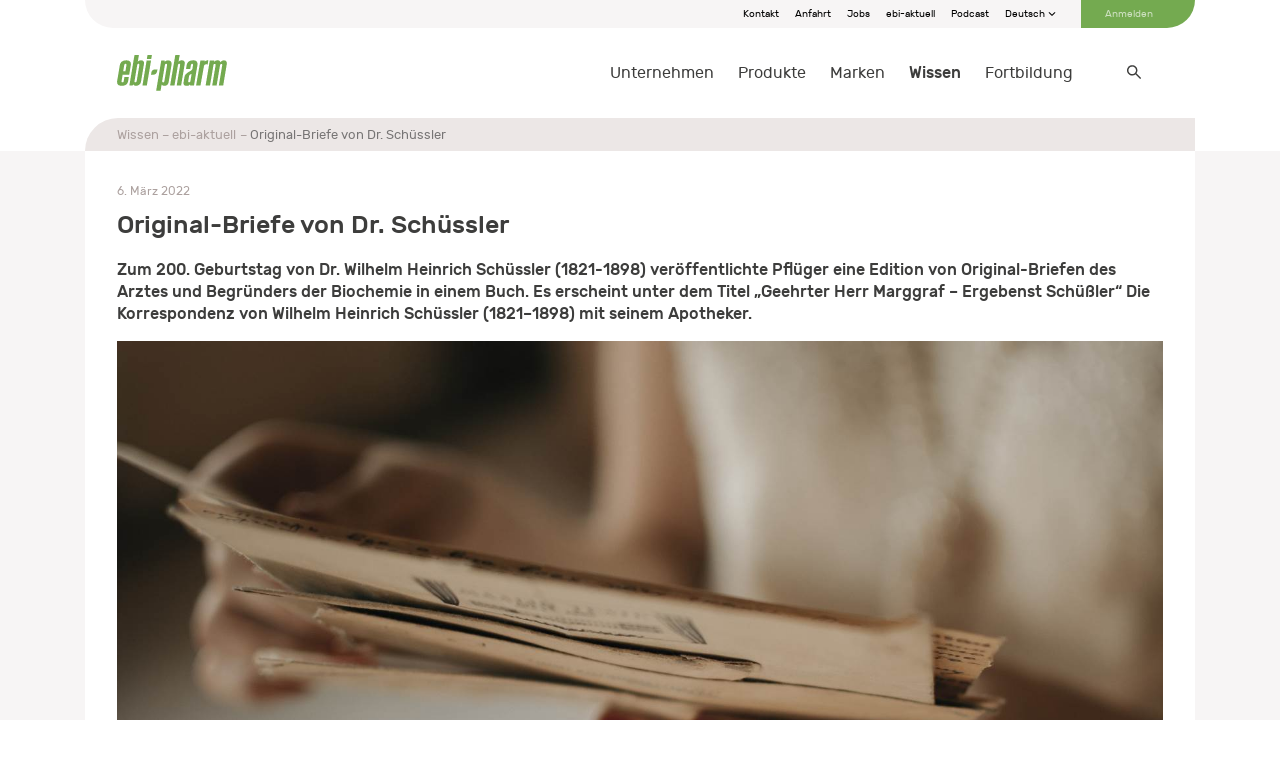

--- FILE ---
content_type: text/html; charset=utf-8
request_url: https://www.ebi-pharm.ch/wissen/ebi-aktuell/original-briefe-von-dr-schuessler
body_size: 11940
content:
<!DOCTYPE html>
<html xmlns="http://www.w3.org/1999/xhtml" lang="de" prefix="og: http://ogp.me/ns# fb: http://ogp.me/ns/fb# article: http://ogp.me/ns/article#" xmlns:v-bind="https://vuejs.org/v2/api/#v-bind" xmlns:v-model="https://vuejs.org/v2/api/#v-model" xmlns:v-slot="https://vuejs.org/v2/api/#v-slot" xmlns:v-on="https://vuejs.org/v2/api/#v-on" xmlns:c-video="https://www.bambit.ch/components/#c-video">
	<head>
		<title>Original-Briefe von Dr. Sch&#252;ssler - ebi-pharm.ch</title>
		<meta http-equiv="Content-Type" content="text/html; charset=utf-8" />
		<meta charset="utf-8" />
		<meta http-equiv="X-UA-Compatible" content="IE=edge" />
		<meta name="description" content="Zum 200. Geburtstag von Dr. Wilhelm Heinrich Schüssler (1821-1898) veröffentlichte Pflüger eine Edition von Original-Briefen des Arztes und Begründers der Biochemie in einem Buch. Es erscheint unter dem Titel „Geehrter Herr Marggraf – Ergebenst Schüßler“ Die Korrespondenz von Wilhelm Heinrich Schüssler (1821–1898) mit seinem Apotheker.  " />
		<meta name="viewport" content="width=device-width, initial-scale=1, user-scalable=no" />
		<meta name="facebook-domain-verification" content="0ag07kzh9q9tpidbaur6a0f1v4bezh" />
		<meta name="author" content="ebi-pharm ag" />
		<meta name="language" content="de" />
		<meta name="Generator" content="C1 CMS Foundation - Free Open Source from Orckestra and https://github.com/Orckestra/C1-CMS-Foundation" />
		<meta name="twitter:card" content="summary_large_image" />
		<meta name="twitter:site" content="ebi-pharm.ch" />
		<meta name="twitter:creator" content="ebi-pharm ag" />
		<meta name="twitter:title" content="Original-Briefe von Dr. Schüssler" />
		<meta name="twitter:description" content="Zum 200. Geburtstag von Dr. Wilhelm Heinrich Schüssler (1821-1898) veröffentlichte Pflüger eine Edition von Original-Briefen des Arztes und Begründers der Biochemie in einem Buch. " />
		<meta name="twitter:image" content="https://www.ebi-pharm.ch/media/22aa3b85-a6c8-4a23-ab09-bd5c44425962/ulYOaQ/Blog_News/01_Blog_News_2022/briefe_pflueger_600x450.jpg" />
		<meta property="og:type" content="article" />
		<meta property="og:title" content="Original-Briefe von Dr. Schüssler" />
		<meta property="og:url" content="https://www.ebi-pharm.ch/wissen/ebi-aktuell/original-briefe-von-dr-schuessler" />
		<meta property="og:locale" content="de" />
		<meta property="og:site_name" content="ebi-pharm.ch" />
		<meta property="og:image" content="https://www.ebi-pharm.ch/media/22aa3b85-a6c8-4a23-ab09-bd5c44425962/ulYOaQ/Blog_News/01_Blog_News_2022/briefe_pflueger_600x450.jpg" />
		<meta property="article:published_time" content="2022-03-07T00:00:00" />
		<meta property="article:author" content="ebi-pharm ag" />
		<meta property="og:description" content="Zum 200. Geburtstag von Dr. Wilhelm Heinrich Schüssler (1821-1898) veröffentlichte Pflüger eine Edition von Original-Briefen des Arztes und Begründers der Biochemie in einem Buch. " />
		<link rel="icon" type="image/png" href="/Frontend/build/favicon-ebi.png" />
		<link id="AltLang_de" rel="alternate" href="/wissen/ebi-aktuell/original-briefe-von-dr-schuessler" hreflang="de" />
		<link id="AltLang_fr" rel="alternate" href="/fr/connaissances/ebi-actuel/la-correspondance-dautrefois-du-dr-schuessler" hreflang="fr" />
		<link rel="stylesheet" href="/Frontend/build/static/ready.css" />
		<link href="/Frontend/build/css/chunk-043b6cce.014d0b15.css" rel="prefetch" />
		<link href="/Frontend/build/css/chunk-06baeb1e.0aee8be7.css" rel="prefetch" />
		<link href="/Frontend/build/css/chunk-0ad89854.48bc4113.css" rel="prefetch" />
		<link href="/Frontend/build/css/chunk-1c874418.57f4e923.css" rel="prefetch" />
		<link href="/Frontend/build/css/chunk-24b7d709.3fd59e1d.css" rel="prefetch" />
		<link href="/Frontend/build/css/chunk-268364d1.0e433876.css" rel="prefetch" />
		<link href="/Frontend/build/css/chunk-26cb22d0.51f0288d.css" rel="prefetch" />
		<link href="/Frontend/build/css/chunk-2d8a3401.b2b48680.css" rel="prefetch" />
		<link href="/Frontend/build/css/chunk-32c350fa.808c8020.css" rel="prefetch" />
		<link href="/Frontend/build/css/chunk-3c6b1672.0e433876.css" rel="prefetch" />
		<link href="/Frontend/build/css/chunk-41e87a02.2fdb8d54.css" rel="prefetch" />
		<link href="/Frontend/build/css/chunk-4c4d1a2a.0e433876.css" rel="prefetch" />
		<link href="/Frontend/build/css/chunk-5356c882.04712f42.css" rel="prefetch" />
		<link href="/Frontend/build/css/chunk-53f7fd60.3905229b.css" rel="prefetch" />
		<link href="/Frontend/build/css/chunk-54f84ade.d14b5988.css" rel="prefetch" />
		<link href="/Frontend/build/css/chunk-5f8b08d8.70315bec.css" rel="prefetch" />
		<link href="/Frontend/build/css/chunk-5f997c09.33b93897.css" rel="prefetch" />
		<link href="/Frontend/build/css/chunk-5fb8c2b9.0e433876.css" rel="prefetch" />
		<link href="/Frontend/build/css/chunk-60fee7b5.16901977.css" rel="prefetch" />
		<link href="/Frontend/build/css/chunk-6cab874b.0765ac5f.css" rel="prefetch" />
		<link href="/Frontend/build/css/chunk-7403dd8f.d6dfcd40.css" rel="prefetch" />
		<link href="/Frontend/build/css/chunk-777451da.ee4b37b1.css" rel="prefetch" />
		<link href="/Frontend/build/css/chunk-80dd9a90.68d749b3.css" rel="prefetch" />
		<link href="/Frontend/build/css/chunk-c559d4dc.3ffd4eaf.css" rel="prefetch" />
		<link href="/Frontend/build/css/chunk-d3ed42ee.0e433876.css" rel="prefetch" />
		<link href="/Frontend/build/css/chunk-d6c30134.0e433876.css" rel="prefetch" />
		<link href="/Frontend/build/css/chunk-d89ab3d0.0e433876.css" rel="prefetch" />
		<link href="/Frontend/build/css/chunk-dc3e4c62.60139f57.css" rel="prefetch" />
		<link href="/Frontend/build/css/chunk-edf33fee.2fdb8d54.css" rel="prefetch" />
		<link href="/Frontend/build/css/chunk-ef0ea436.d810a226.css" rel="prefetch" />
		<link href="/Frontend/build/css/component-accordion.492bcf21.css" rel="prefetch" />
		<link href="/Frontend/build/css/component-anchorlink.20da42c8.css" rel="prefetch" />
		<link href="/Frontend/build/css/component-article.ff07030b.css" rel="prefetch" />
		<link href="/Frontend/build/css/component-autocomplete.138d755f.css" rel="prefetch" />
		<link href="/Frontend/build/css/component-brands.f1f993f0.css" rel="prefetch" />
		<link href="/Frontend/build/css/component-carousel.1f700a6c.css" rel="prefetch" />
		<link href="/Frontend/build/css/component-carouselteasers.0a44c611.css" rel="prefetch" />
		<link href="/Frontend/build/css/component-dev-grid.9a4ad855.css" rel="prefetch" />
		<link href="/Frontend/build/css/component-dev-icons.3e402fc7.css" rel="prefetch" />
		<link href="/Frontend/build/css/component-education-registration.dadcc007.css" rel="prefetch" />
		<link href="/Frontend/build/css/component-education.9173bd01.css" rel="prefetch" />
		<link href="/Frontend/build/css/component-employees.f5cf7f64.css" rel="prefetch" />
		<link href="/Frontend/build/css/component-expander.fe6bf137.css" rel="prefetch" />
		<link href="/Frontend/build/css/component-expandercard.f67d343f.css" rel="prefetch" />
		<link href="/Frontend/build/css/component-flyout.c0eb547e.css" rel="prefetch" />
		<link href="/Frontend/build/css/component-grid.92c4ee71.css" rel="prefetch" />
		<link href="/Frontend/build/css/component-gridaside.76c711cf.css" rel="prefetch" />
		<link href="/Frontend/build/css/component-gridcolumns.7cbef7a5.css" rel="prefetch" />
		<link href="/Frontend/build/css/component-layout.e33c2762.css" rel="prefetch" />
		<link href="/Frontend/build/css/component-leaf.f37418b6.css" rel="prefetch" />
		<link href="/Frontend/build/css/component-location-edit.0e433876.css" rel="prefetch" />
		<link href="/Frontend/build/css/component-location-edit~component-registration.4126102d.css" rel="prefetch" />
		<link href="/Frontend/build/css/component-location-users.22724581.css" rel="prefetch" />
		<link href="/Frontend/build/css/component-location.936837d3.css" rel="prefetch" />
		<link href="/Frontend/build/css/component-location~component-user.72c80bd0.css" rel="prefetch" />
		<link href="/Frontend/build/css/component-masonrygrid.27a4d502.css" rel="prefetch" />
		<link href="/Frontend/build/css/component-modalwindow.0e433876.css" rel="prefetch" />
		<link href="/Frontend/build/css/component-packshot-download.0602963d.css" rel="prefetch" />
		<link href="/Frontend/build/css/component-packshot.03580cf6.css" rel="prefetch" />
		<link href="/Frontend/build/css/component-placeholder-image.764a1f26.css" rel="prefetch" />
		<link href="/Frontend/build/css/component-product.ffdca7af.css" rel="prefetch" />
		<link href="/Frontend/build/css/component-registration.4a208813.css" rel="prefetch" />
		<link href="/Frontend/build/css/component-search.e93a0d5d.css" rel="prefetch" />
		<link href="/Frontend/build/css/component-subpagelisting.668947bd.css" rel="prefetch" />
		<link href="/Frontend/build/css/component-tabsnavigation.305a0cb7.css" rel="prefetch" />
		<link href="/Frontend/build/css/component-teaser.21cfc40a.css" rel="prefetch" />
		<link href="/Frontend/build/css/component-themecards.0659c4ab.css" rel="prefetch" />
		<link href="/Frontend/build/css/component-time.b7ed543f.css" rel="prefetch" />
		<link href="/Frontend/build/css/component-trustbox.41096963.css" rel="prefetch" />
		<link href="/Frontend/build/css/component-user-educations.c3a4abeb.css" rel="prefetch" />
		<link href="/Frontend/build/css/component-user-services.923da4d6.css" rel="prefetch" />
		<link href="/Frontend/build/css/component-video.c7c9e339.css" rel="prefetch" />
		<link href="/Frontend/build/css/extension-transitionexpand.f959b587.css" rel="prefetch" />
		<link href="/Frontend/build/js/chunk-043b6cce.6860e898.js" rel="prefetch" />
		<link href="/Frontend/build/js/chunk-06baeb1e.8f7c3c31.js" rel="prefetch" />
		<link href="/Frontend/build/js/chunk-0ad89854.cdd4184e.js" rel="prefetch" />
		<link href="/Frontend/build/js/chunk-1c874418.68d0df0d.js" rel="prefetch" />
		<link href="/Frontend/build/js/chunk-24b7d709.bb16a975.js" rel="prefetch" />
		<link href="/Frontend/build/js/chunk-268364d1.9fbbe1b7.js" rel="prefetch" />
		<link href="/Frontend/build/js/chunk-26cb22d0.6aa26faa.js" rel="prefetch" />
		<link href="/Frontend/build/js/chunk-2d0c7b21.720e5e78.js" rel="prefetch" />
		<link href="/Frontend/build/js/chunk-2d0d624f.2283dadd.js" rel="prefetch" />
		<link href="/Frontend/build/js/chunk-2d2073d3.6653de4b.js" rel="prefetch" />
		<link href="/Frontend/build/js/chunk-2d20e812.00a3bddf.js" rel="prefetch" />
		<link href="/Frontend/build/js/chunk-2d2102c8.0b9e0918.js" rel="prefetch" />
		<link href="/Frontend/build/js/chunk-2d22bf8a.bfb00919.js" rel="prefetch" />
		<link href="/Frontend/build/js/chunk-2d8a3401.b8bd40d2.js" rel="prefetch" />
		<link href="/Frontend/build/js/chunk-32c350fa.27485c49.js" rel="prefetch" />
		<link href="/Frontend/build/js/chunk-3c6b1672.d30a3eed.js" rel="prefetch" />
		<link href="/Frontend/build/js/chunk-41e87a02.3c2d5e2b.js" rel="prefetch" />
		<link href="/Frontend/build/js/chunk-4c4d1a2a.eb882c5b.js" rel="prefetch" />
		<link href="/Frontend/build/js/chunk-5356c882.85a20852.js" rel="prefetch" />
		<link href="/Frontend/build/js/chunk-53f7fd60.119e368a.js" rel="prefetch" />
		<link href="/Frontend/build/js/chunk-54f84ade.238e2ebd.js" rel="prefetch" />
		<link href="/Frontend/build/js/chunk-5f8b08d8.5c2e8df2.js" rel="prefetch" />
		<link href="/Frontend/build/js/chunk-5f997c09.47f1be79.js" rel="prefetch" />
		<link href="/Frontend/build/js/chunk-5fb8c2b9.99d52e1a.js" rel="prefetch" />
		<link href="/Frontend/build/js/chunk-60fee7b5.afe91238.js" rel="prefetch" />
		<link href="/Frontend/build/js/chunk-6cab874b.6a3e8533.js" rel="prefetch" />
		<link href="/Frontend/build/js/chunk-7403dd8f.fc480570.js" rel="prefetch" />
		<link href="/Frontend/build/js/chunk-777451da.d3c4f4cb.js" rel="prefetch" />
		<link href="/Frontend/build/js/chunk-80dd9a90.c20bf485.js" rel="prefetch" />
		<link href="/Frontend/build/js/chunk-c559d4dc.21d4ca61.js" rel="prefetch" />
		<link href="/Frontend/build/js/chunk-d3ed42ee.60be200e.js" rel="prefetch" />
		<link href="/Frontend/build/js/chunk-d6c30134.560c9736.js" rel="prefetch" />
		<link href="/Frontend/build/js/chunk-d89ab3d0.71048eb1.js" rel="prefetch" />
		<link href="/Frontend/build/js/chunk-dc3e4c62.131703a8.js" rel="prefetch" />
		<link href="/Frontend/build/js/chunk-edf33fee.d030d94e.js" rel="prefetch" />
		<link href="/Frontend/build/js/chunk-ef0ea436.03299ae9.js" rel="prefetch" />
		<link href="/Frontend/build/js/component-accordion.0570bd18.js" rel="prefetch" />
		<link href="/Frontend/build/js/component-anchorlink.ca46cf12.js" rel="prefetch" />
		<link href="/Frontend/build/js/component-article.57fcae57.js" rel="prefetch" />
		<link href="/Frontend/build/js/component-autocomplete.58a61316.js" rel="prefetch" />
		<link href="/Frontend/build/js/component-brands.ae3da7eb.js" rel="prefetch" />
		<link href="/Frontend/build/js/component-carousel.3b5375ca.js" rel="prefetch" />
		<link href="/Frontend/build/js/component-carouselteasers.ecb89377.js" rel="prefetch" />
		<link href="/Frontend/build/js/component-columns.b178fe49.js" rel="prefetch" />
		<link href="/Frontend/build/js/component-dev-colors.a3a3dcfd.js" rel="prefetch" />
		<link href="/Frontend/build/js/component-dev-grid.33fda040.js" rel="prefetch" />
		<link href="/Frontend/build/js/component-dev-icons.74a1ef1e.js" rel="prefetch" />
		<link href="/Frontend/build/js/component-dev-rootvariables.4404b250.js" rel="prefetch" />
		<link href="/Frontend/build/js/component-dev-text.46bf8419.js" rel="prefetch" />
		<link href="/Frontend/build/js/component-dualooiframe.7736f711.js" rel="prefetch" />
		<link href="/Frontend/build/js/component-education-registration.394c1cf9.js" rel="prefetch" />
		<link href="/Frontend/build/js/component-education.dc5957c6.js" rel="prefetch" />
		<link href="/Frontend/build/js/component-employees.4384c96f.js" rel="prefetch" />
		<link href="/Frontend/build/js/component-expander.f8cbdbd8.js" rel="prefetch" />
		<link href="/Frontend/build/js/component-expandercard.8083e6d2.js" rel="prefetch" />
		<link href="/Frontend/build/js/component-flyout.071fd49f.js" rel="prefetch" />
		<link href="/Frontend/build/js/component-grid.0ce31584.js" rel="prefetch" />
		<link href="/Frontend/build/js/component-gridaside.627c93d7.js" rel="prefetch" />
		<link href="/Frontend/build/js/component-gridcolumns.64302513.js" rel="prefetch" />
		<link href="/Frontend/build/js/component-layout.74820dfa.js" rel="prefetch" />
		<link href="/Frontend/build/js/component-leaf.69263c20.js" rel="prefetch" />
		<link href="/Frontend/build/js/component-location-edit.d346af89.js" rel="prefetch" />
		<link href="/Frontend/build/js/component-location-edit~component-registration.3d46a7e7.js" rel="prefetch" />
		<link href="/Frontend/build/js/component-location-users.f5a00952.js" rel="prefetch" />
		<link href="/Frontend/build/js/component-location.ad86c652.js" rel="prefetch" />
		<link href="/Frontend/build/js/component-location~component-user.2e8c1692.js" rel="prefetch" />
		<link href="/Frontend/build/js/component-masonrygrid.b930c2e2.js" rel="prefetch" />
		<link href="/Frontend/build/js/component-modalwindow.8b6bb541.js" rel="prefetch" />
		<link href="/Frontend/build/js/component-offer.e93a2671.js" rel="prefetch" />
		<link href="/Frontend/build/js/component-packshot-add-download-list.e50cc3c0.js" rel="prefetch" />
		<link href="/Frontend/build/js/component-packshot-download.008cfd7f.js" rel="prefetch" />
		<link href="/Frontend/build/js/component-packshot.a0afc926.js" rel="prefetch" />
		<link href="/Frontend/build/js/component-placeholder-image.82f33844.js" rel="prefetch" />
		<link href="/Frontend/build/js/component-product.d2edac01.js" rel="prefetch" />
		<link href="/Frontend/build/js/component-registration.b0387255.js" rel="prefetch" />
		<link href="/Frontend/build/js/component-search.067ceeb9.js" rel="prefetch" />
		<link href="/Frontend/build/js/component-subpagelisting.960107e0.js" rel="prefetch" />
		<link href="/Frontend/build/js/component-tabsnavigation.b8e3ddc7.js" rel="prefetch" />
		<link href="/Frontend/build/js/component-teaser.97de40d1.js" rel="prefetch" />
		<link href="/Frontend/build/js/component-themecards.622035ab.js" rel="prefetch" />
		<link href="/Frontend/build/js/component-time.dacceb94.js" rel="prefetch" />
		<link href="/Frontend/build/js/component-trustbox.103b8c7c.js" rel="prefetch" />
		<link href="/Frontend/build/js/component-user-educations.cb1cef46.js" rel="prefetch" />
		<link href="/Frontend/build/js/component-user-services.f82a8cd8.js" rel="prefetch" />
		<link href="/Frontend/build/js/component-user.f314c97b.js" rel="prefetch" />
		<link href="/Frontend/build/js/component-video.39c6d111.js" rel="prefetch" />
		<link href="/Frontend/build/js/extension-transitionexpand.e20e2795.js" rel="prefetch" />
		<link href="/Frontend/build/css/app.9cb8a54e.css" rel="preload" as="style" />
		<link href="/Frontend/build/js/app.17c643ad.js" rel="preload" as="script" />
		<link href="/Frontend/build/js/chunk-vendors.ca042614.js" rel="preload" as="script" />
		<link href="/Frontend/build/css/app.9cb8a54e.css" rel="stylesheet" />
		<script type="application/ld+json">
		{
			"@context": "https://schema.org/",
			"@type": "WebSite",
			"name": "ebi-pharm",
			"url": "https://ebi-pharm.ch/"
		}
	</script>
		<script>
		(function(w,d,s,l,i){w[l]=w[l]||[];w[l].push({'gtm.start':new Date().getTime(),event:'gtm.js'});
		var f=d.getElementsByTagName(s)[0],j=d.createElement(s),dl=l!='dataLayer'?'&amp;l='+l:'';j.async=true;
		j.src='https://www.googletagmanager.com/gtm.js?id='+i+dl;f.parentNode.insertBefore(j,f);})
		(window,document,'script','dataLayer','GTM-5TTH3DT');
	</script>
		<script async="" src="https://www.googletagmanager.com/gtag/js?id=G-FMX96622BH"></script>
		<script>
		window.dataLayer = window.dataLayer || [];
		function gtag() { dataLayer.push(arguments); }
		gtag('js', new Date());
		gtag('config', 'G-FMX96622BH');
	</script>
		<script async="" src="https://www.googletagmanager.com/gtag/js?id=AW-10926817796"></script>
		<script>
		window.dataLayer = window.dataLayer || [];
		function gtag() { dataLayer.push(arguments); }
		gtag('js', new Date());

		gtag('config', 'AW-10926817796');
	</script>
		<!-- Google Tag Manager -->
<!-- End Google Tag Manager -->
<!-- Google tag (gtag.js) -->
	</head>
	<body>
		<div id="app">
			<header>
				<div class="container">
					<nav-meta v-bind:mobile="false">
						<ul>
							<li><a class="meta-action" href="/unternehmen/kontakt">Kontakt</a></li>
							<li><a class="meta-action" href="/unternehmen/anfahrt">Anfahrt</a></li>
							<li><a class="meta-action" href="/unternehmen/jobs">Jobs</a></li>
							<li><a class="meta-action" href="/wissen/ebi-aktuell">ebi-aktuell</a></li>
							<li><a class="meta-action" href="/wissen/podcast">Podcast</a></li>
						</ul>
						<c-flyout class="meta-action languageswitch" v-bind:show="false" v-bind:disabled="false">
							<template v-slot:button="">Deutsch</template>
							<c-flyout-item href="/wissen/ebi-aktuell/original-briefe-von-dr-schuessler" v-bind:active="true">Deutsch</c-flyout-item>
							<c-flyout-item href="/fr/connaissances/ebi-actuel/la-correspondance-dautrefois-du-dr-schuessler" v-bind:active="false">Französisch</c-flyout-item>
						</c-flyout>
						<template v-slot:profile=""><a class="meta-action" href="https://www.ebi-pharm.ch/login?redirect=%2fwissen%2febi-aktuell%2foriginal-briefe-von-dr-schuessler">Anmelden</a></template>
					</nav-meta>
					<nav-main v-bind:searchoptions="{&#39;parameterName&#39;:&#39;q&#39;,&#39;isLoggedIn&#39;:false,&#39;defaultSearchPage&#39;:&#39;/suche&#39;}" v-bind:translations="{&#39;Placeholder&#39;:&#39;suchen...&#39;,&#39;Results_WebsiteContents_NoResults&#39;:&#39;Keine Treffer gefunden&#39;,&#39;Results_WebsiteContents_Title&#39;:&#39;Inhalte&#39;,&#39;Results_Products_NoResults&#39;:&#39;Keine Treffer gefunden&#39;,&#39;Results_Products_Title&#39;:&#39;Produkte&#39;,&#39;Results_MarketingProducts_NoResults&#39;:&#39;Keine Treffer gefunden&#39;,&#39;Results_MarketingProducts_Title&#39;:&#39;Werbematerial&#39;,&#39;Results_Files_NoResults&#39;:&#39;Keine Treffer gefunden&#39;,&#39;Results_Files_Title&#39;:&#39;Dateien&#39;,&#39;Results_Events_NoResults&#39;:&#39;Keine Treffer gefunden&#39;,&#39;Results_Events_Title&#39;:&#39;Fortbildungen&#39;}" v-bind:use-i18n="true">
						<template v-slot:logo=""><a class="logo" href="/"><img src="/Frontend/build/images/logo-ebi-pharm.svg" alt="ebi-pharm logo" /></a></template>
						<template v-slot:menu="">
							<nav-main-item href="/unternehmen" v-bind:active="false">Unternehmen
								<template v-slot:level="">
									<nav-main-item href="/unternehmen/portrait" v-bind:active="false">Porträt</nav-main-item>
									<nav-main-item href="/unternehmen/geschaeftsbereiche" v-bind:active="false">Geschäftsbereiche
										<template v-slot:level=""></template>
									</nav-main-item>
									<nav-main-item href="/unternehmen/partner" v-bind:active="false">Partner</nav-main-item>
									<nav-main-item href="/unternehmen/dienstleistungen" v-bind:active="false">Dienstleistungen</nav-main-item>
									<nav-main-item href="/unternehmen/team" v-bind:active="false">Team</nav-main-item>
									<nav-main-item href="/unternehmen/arbeiten-bei-ebi-pharm" v-bind:active="false">Arbeiten bei ebi-pharm
										<template v-slot:level="">
											<nav-main-item href="/unternehmen/arbeiten-bei-ebi-pharm/wir-leben-was-wir-versprechen" v-bind:active="false">Wir leben, was wir versprechen</nav-main-item>
										</template>
									</nav-main-item>
									<nav-main-item href="/unternehmen/jobs" v-bind:active="false">Jobs</nav-main-item>
									<nav-main-item href="/unternehmen/kontakt" v-bind:active="false">Kontakt</nav-main-item>
									<nav-main-item href="/unternehmen/anfahrt" v-bind:active="false">Anfahrt</nav-main-item>
									<nav-main-item href="/unternehmen/medien" v-bind:active="false">Medien</nav-main-item>
									<nav-main-item href="/unternehmen/allgemeine-teilnahmebedingungen" v-bind:active="false">Allgemeine Teilnahmebedingungen</nav-main-item>
								</template>
							</nav-main-item>
							<nav-main-item href="/produkte" v-bind:active="false">Produkte
								<template v-slot:level="">
									<nav-main-item href="/produkte/aromawelt-und-raeucherwerke-4-aromawelt-und-raeucherwerke" v-bind:active="false">Aromawelt und Räucherwerke</nav-main-item>
									<nav-main-item href="/produkte/ernaehrung-2-ernaehrung" v-bind:active="false">Ernährung</nav-main-item>
									<nav-main-item href="/produkte/gesundheit-1-gesundheit" v-bind:active="false">Gesundheit</nav-main-item>
									<nav-main-item href="/produkte/hautpflege-3-hautpflege" v-bind:active="false">Hautpflege</nav-main-item>
									<nav-main-item href="/produkte/buecher-5-buecher" v-bind:active="false">Bücher</nav-main-item>
								</template>
							</nav-main-item>
							<nav-main-item href="/marken" v-bind:active="false">Marken
								<template v-slot:level="">
									<nav-main-item href="/marken/alpmed" v-bind:active="false">Alpmed
										<template v-slot:level=""></template>
									</nav-main-item>
									<nav-main-item href="/marken/aromalife" v-bind:active="false">Aromalife
										<template v-slot:level=""></template>
									</nav-main-item>
									<nav-main-item href="/marken/bioking" v-bind:active="false">BioKing
										<template v-slot:level=""></template>
									</nav-main-item>
									<nav-main-item href="/marken/biokosma" v-bind:active="false">BIOKOSMA</nav-main-item>
									<nav-main-item href="/marken/burgerstein" v-bind:active="false">Burgerstein
										<template v-slot:level=""></template>
									</nav-main-item>
									<nav-main-item href="/marken/ceres" v-bind:active="false">Ceres
										<template v-slot:level=""></template>
									</nav-main-item>
									<nav-main-item href="/marken/dr-pandalis" v-bind:active="false">Dr. Pandalis</nav-main-item>
									<nav-main-item href="/marken/dr-wolz-zell" v-bind:active="false">Dr. Wolz Zell</nav-main-item>
									<nav-main-item href="/marken/dr-spengler-arzneimittel" v-bind:active="false">Dr. Spengler
										<template v-slot:level=""></template>
									</nav-main-item>
									<nav-main-item href="/marken/gamu" v-bind:active="false">Gamu</nav-main-item>
									<nav-main-item href="/marken/gbt-pharma-phytovir" v-bind:active="false">GBT Pharma | Phytovir
										<template v-slot:level=""></template>
									</nav-main-item>
									<nav-main-item href="/marken/goloy" v-bind:active="false">GOLOY
										<template v-slot:level=""></template>
									</nav-main-item>
									<nav-main-item href="/marken/gufic" v-bind:active="false">Gufic</nav-main-item>
									<nav-main-item href="/marken/heel" v-bind:active="false">Heel</nav-main-item>
									<nav-main-item href="/marken/heel-vet" v-bind:active="false">Heel | Vet</nav-main-item>
									<nav-main-item href="/marken/himalaya" v-bind:active="false">Himalaya</nav-main-item>
									<nav-main-item href="/marken/inhalant-nicolay" v-bind:active="false">inhalant | nicolay</nav-main-item>
									<nav-main-item href="/marken/karo-pharma" v-bind:active="false">Karo Pharma | Trimb Healthcare
										<template v-slot:level=""></template>
									</nav-main-item>
									<nav-main-item href="/marken/kerecis" v-bind:active="false">Kerecis</nav-main-item>
									<nav-main-item href="/marken/li-il-dresdner-essenz" v-bind:active="false">Li-iL | Dresdner Essenz
										<template v-slot:level=""></template>
									</nav-main-item>
									<nav-main-item href="/marken/manuka" v-bind:active="false">Manuka</nav-main-item>
									<nav-main-item href="/marken/mucos" v-bind:active="false">Mucos
										<template v-slot:level=""></template>
									</nav-main-item>
									<nav-main-item href="/marken/naturprodukte-kellenberger" v-bind:active="false">Naturprodukte Kellenberger</nav-main-item>
									<nav-main-item href="/marken/odin-elixier-aromasphere" v-bind:active="false">Odin-Elixier | Aromasphere
										<template v-slot:level=""></template>
									</nav-main-item>
									<nav-main-item href="/marken/pekana-delima" v-bind:active="false">Pekana | Delima</nav-main-item>
									<nav-main-item href="/marken/pekana-spagyrik" v-bind:active="false">Pekana | Spagyrik</nav-main-item>
									<nav-main-item href="/marken/pflueger" v-bind:active="false">Pflüger</nav-main-item>
									<nav-main-item href="/marken/pharmawerk-weinboehla" v-bind:active="false">Pharmawerk Weinböhla
										<template v-slot:level=""></template>
									</nav-main-item>
									<nav-main-item href="/marken/sanum" v-bind:active="false">Sanum</nav-main-item>
									<nav-main-item href="/marken/sonnentor" v-bind:active="false">Sonnentor
										<template v-slot:level=""></template>
									</nav-main-item>
									<nav-main-item href="/marken/vitabase" v-bind:active="false">VitaBase</nav-main-item>
								</template>
							</nav-main-item>
							<nav-main-item href="/wissen" v-bind:active="true">Wissen
								<template v-slot:level="">
									<nav-main-item href="/wissen/ebi-aktuell" v-bind:active="true">ebi-aktuell
										<template v-slot:level=""></template>
									</nav-main-item>
									<nav-main-item href="/wissen/podcast" v-bind:active="false">Podcast</nav-main-item>
								</template>
							</nav-main-item>
							<nav-main-item href="/fortbildung" v-bind:active="false">Fortbildung
								<template v-slot:level="">
									<nav-main-item href="/fortbildung/unsere-fortbildungen" v-bind:active="false">Alle Fortbildungen</nav-main-item>
									<nav-main-item href="/fortbildung/allgemeine-bedingungen" v-bind:active="false">Allgemeine Bedingungen</nav-main-item>
									<nav-main-item href="/fortbildung/verbaende" v-bind:active="false">Verbände</nav-main-item>
									<nav-main-item href="/fortbildung/fortbildungslevel" v-bind:active="false">Fortbildungslevel</nav-main-item>
								</template>
							</nav-main-item>
						</template>
						<template v-slot:mobile-metanavigation="">
							<nav-meta v-bind:mobile="true">
								<ul>
									<li><a class="meta-action" href="/unternehmen/kontakt">Kontakt</a></li>
									<li><a class="meta-action" href="/unternehmen/anfahrt">Anfahrt</a></li>
									<li><a class="meta-action" href="/unternehmen/jobs">Jobs</a></li>
									<li><a class="meta-action" href="/wissen/ebi-aktuell">ebi-aktuell</a></li>
									<li><a class="meta-action" href="/wissen/podcast">Podcast</a></li>
								</ul>
								<c-flyout class="meta-action languageswitch" v-bind:show="true" v-bind:disabled="true">
									<template v-slot:button="">Deutsch</template>
									<c-flyout-item href="/wissen/ebi-aktuell/original-briefe-von-dr-schuessler" v-bind:active="true">Deutsch</c-flyout-item>
									<c-flyout-item href="/fr/connaissances/ebi-actuel/la-correspondance-dautrefois-du-dr-schuessler" v-bind:active="false">Französisch</c-flyout-item>
								</c-flyout>
								<template v-slot:profile=""><a class="meta-action" href="https://www.ebi-pharm.ch/login?redirect=%2fwissen%2febi-aktuell%2foriginal-briefe-von-dr-schuessler">Anmelden</a></template>
							</nav-meta>
						</template>
						<template v-slot:pack-shot-list=""></template>
						<template v-slot:basket=""></template>
						<template v-slot:searchshowmoreproducts="{ queryString }"><a v-bind:href="&#39;/produkte?q=&#39;+ queryString">Mehr anzeigen</a></template>
						<template v-slot:searchshowmoremarketingproducts="{ queryString }"><a v-bind:href="&#39;/service/werbematerial?q=&#39;+ queryString">Mehr anzeigen</a></template>
						<template v-slot:searchshowmorecontent="{ queryString }"><a v-bind:href="&#39;/suche?q=&#39;+ queryString">Mehr anzeigen</a></template>
						<template v-slot:searchshowmoreeducation="{ queryString }"><a v-bind:href="&#39;/fortbildung/unsere-fortbildungen?q=&#39;+ queryString">Mehr anzeigen</a></template>
					</nav-main>
				</div>
			</header>
			<main>
				<div class="container position-relative">
					<nav-breadcrumb>
						<nav-breadcrumb-item href="/wissen" v-bind:active="false">Wissen</nav-breadcrumb-item>
						<nav-breadcrumb-item href="/wissen/ebi-aktuell" v-bind:active="false">ebi-aktuell</nav-breadcrumb-item>
						<nav-breadcrumb-item href="/wissen/ebi-aktuell/original-briefe-von-dr-schuessler" v-bind:active="true">Original-Briefe von Dr. Schüssler</nav-breadcrumb-item>
					</nav-breadcrumb>
					<c-leaf tag="article" class="position-relative">
						<c-time datetime="2022-03-07T00:00:00.0000000+01:00"></c-time>
						<h1>Original-Briefe von Dr. Schüssler</h1>
						<p><strong>Zum 200. Geburtstag von Dr. Wilhelm Heinrich Schüssler (1821-1898) veröffentlichte Pflüger eine Edition von Original-Briefen des Arztes und Begründers der Biochemie in einem Buch. Es erscheint unter dem Titel „Geehrter Herr Marggraf – Ergebenst Schüßler“ Die Korrespondenz von Wilhelm Heinrich Schüssler (1821–1898) mit seinem Apotheker.</strong></p>
						<p><img src="/media/ea5c50bc-0f81-4466-b8d1-4d2c437ed280/QZyVVQ/Blog_News/01_Blog_News_2022/briefe_pflueger_1600x800.jpg" /></p>
						<p>«Die Korrespondenz von 1867 bis 1882 ist ein unglaubliches kulturelles Kapital», weiss die Herausgeberin Dr. Marion Baschin, Archivleiterin des Instituts für Geschichte der Medizin der Robert Bosch Stiftung. Die Briefe zeigen Dr. Wilhelm Heinrich Schüssler als experimentierfreudigen, aufgeschlossenen und neugierigen Arzt. Elf Abbildungen von Originalschreiben illustrieren das aussergewöhnli-che historische Erbe, das eine gute Ergänzung zur bisherigen Erforschung der Biochemie nach Schüssler liefert. Das Buch erscheint im KVC-Verlag in der Reihe Quellen und Studien zur Homöopathiegeschichte, Band 29 (ISBN 978-3-96562-057-5). Erfahren Sie im Kurzfilm mehr zum Buch.</p>
						<c-video video-type="youtube" video-key="2_68DkFxXhQ" v-bind:video-overlay="true"></c-video>
						<dl>
							<dt>Tags zum Bericht:</dt>
							<dd>
								<b-badge variant="primary" class="badge-outline">Pflüger</b-badge>
							</dd>
						</dl>
						<c-article-footer>
							<template v-slot:backlink=""><a href="/wissen/ebi-aktuell">Zurück zur Übersicht</a></template>
						</c-article-footer>
					</c-leaf>
					<h2>Ähnliche Beiträge</h2>
					<c-carousel-teasers>
						<c-teaser href="/wissen/ebi-aktuell/Kennen-Sie-Pfluegers-Hausgespenst" img-src="/media/a09ef631-56c1-4e2a-9cc5-1a1721ed4c46/cu14Qg/Blog_News/01_Blog_News_2022/blog_pfluegi-buch_600x450.JPG" img-alt="" title="Kennen Sie Pflüger’s Hausgespenst? " datetime="2022-03-02T00:00:00.0000000+01:00">
							<h3>Kennen Sie Pflüger’s Hausgespenst?</h3>
							<p>Lesen Sie in diesem wunderschön illustrierten Kinderbuch zum Herunterladen, was der Hausgeist der Firma Pflüger alles erlebt.</p>
						</c-teaser>
						<c-teaser href="/wissen/ebi-aktuell/pflueger-ist-mehr-als-nur-ein-Name" img-src="/media/7c34660d-8a90-4122-8d62-fff5c78e4b8b/RrzC4w/Blog_News/01_Blog_News_2022/pflueger_600x450.jpg" img-alt="" title="Pflüger ist mehr als nur ein Name" datetime="2022-02-10T00:00:00.0000000+01:00">
							<h3>Pflüger ist mehr als nur ein Name</h3>
							<p>Er steht auch für alles, was unser Partner, das Homöopathische Laboratorium Alexander Pflüger GmbH &amp; Co. KG aus Rheda-Wiedenbrück, tut. Die Firma Pflüger hat dafür sieben zentrale Werte formuliert.</p>
						</c-teaser>
					</c-carousel-teasers>
				</div>
			</main>
			<footer>
				<div class="container">
					<com-footer>
						<template v-slot:ebi-pharm="">
							<div class="vcard">
								<div class="p-name footer-title">ebi-pharm</div>
								<div class="p-adr">
									<div class="p-street-address">Lindachstrasse 8c</div>
									<div><span class="p-postal-code">3038</span>  <span class="p-locality">Kirchlindach</span></div>
									<div class="p-country-name">Schweiz</div>
								</div>
								<div>Telefon: <a href="tel:+41318281222" class="p-tel">+41 31 828 12 22</a></div>
								<div>E-Mail: <a href="mailto:info@ebi-pharm.ch" class="u-email">info@ebi-pharm.ch</a></div>
								<br />
								<div>Montag bis Freitag</div>
								<div>07:30 bis 12:00 Uhr</div>
								<div>13:00 bis 17:00 Uhr</div>
							</div>
						</template>
						<template v-slot:company="">
							<div class="footer-title">Unternehmen</div>
							<ul>
								<li><a href="/unternehmen/portrait">Porträt</a></li>
								<li><a href="/unternehmen/geschaeftsbereiche">Geschäftsbereiche</a></li>
								<li><a href="/unternehmen/dienstleistungen">Dienstleistungen</a></li>
								<li><a href="/unternehmen/team">Team</a></li>
								<li><a href="/unternehmen/jobs">Jobs</a></li>
								<li><a href="/unternehmen/kontakt">Kontakt</a></li>
								<li><a href="/unternehmen/anfahrt">Anfahrt</a></li>
								<li><a href="/unternehmen/medien">Medien</a></li>
							</ul>
						</template>
						<template v-slot:knowledge-and-certificates="">
							<div class="footer-title">Wissen</div>
							<ul>
								<li><a href="/wissen/ebi-aktuell">ebi-aktuell</a></li>
								<li><a href="/wissen/podcast">Podcast</a></li>
							</ul>
							<div class="footer-title">Zertifikate &amp; Formulare</div>
							<ul class="certificates"></ul>
							<ul>
								<li><a href="/zertifikate-und-formulare">zu den Dokumenten</a></li>
							</ul>
						</template>
						<template v-slot:contact-subscriptions-social-media="">
							<div class="footer-title">Kontakt &amp; Abos</div>
							<ul>
								<li><a href="/unternehmen/kontakt">Kontakt aufnehmen</a></li>
								<li><a href="/wissen/podcast">Podcast abonnieren</a></li>
								<li><a href="/my-ebi/medien">Exklusiv für Fachpersonen mit Login: Newsletter abonnieren</a></li>
							</ul>
							<div class="footer-title">Social Media</div>
							<ul class="socialmedia">
								<li>
									<a href="https://www.instagram.com/ebipharmag/" title="ebi-pharm ag auf Instagram" target="_blank">
										<b-icon icon="social-instagram"></b-icon>
									</a>
								</li>
								<li>
									<a href="https://www.linkedin.com/company/ebipharm-ag/" title="ebi-pharm ag auf LinkedIn" target="_blank">
										<b-icon icon="social-linkedin"></b-icon>
									</a>
								</li>
								<li>
									<a href="https://www.youtube.com/channel/UCzF2mDbNz1YHunlEE-6bluA" title="ebi-pharm ag auf YouTube" target="_blank">
										<b-icon icon="social-youtube"></b-icon>
									</a>
								</li>
							</ul>
						</template>
					</com-footer>
					<nav-footer>
						<nav-footer-item href="/impressum">Impressum</nav-footer-item>
						<nav-footer-item href="/datenschutz">Datenschutz</nav-footer-item>
						<nav-footer-item>© 2026 ebi-pharm ag</nav-footer-item>
					</nav-footer>
				</div>
			</footer>
			<!--
			TODO: set trustbox text by backend
			optionsAttributes:
			position="top" (top|bottom|left|right)
			bgVariant="dark" (primary|secondary|success, etc.) => bootstrap-theme colors
			textColor="white" (white|black)
		-->
			<c-trust-box>
				<template v-slot:default="{ close }">
					<p>Diese Website verwendet Cookies.<br />Indem Sie weiter auf dieser Website navigieren, ohne die Cookie-Einstellungen Ihres Internet-Browsers zu ändern, stimmen Sie unserer Verwendung von Cookies zu. Weitere Hinweise zu Cookies finden Sie in unseren <a href="#">Datenschutzhinweisen</a>.;</p>
					<b-button variant="primary" size="sm" v-on:click="close">akzeptieren</b-button>
				</template>
			</c-trust-box>
		</div>
		<script>
        var servicePlatformConfiguration = {
  "baseUrl": "https://platform.ebi-pharm.ch",
  "isOnline": true
};
        var guiConfiguration = {
  "productBaseUrl": "/produkte",
  "educationBaseUrl": "/fortbildung/unsere-fortbildungen",
  "marketingproductBaseUrl": "/service/werbematerial",
  "marketingBaseUrl": "/service/werbematerial",
  "packshotBaseUrl": "/service/packshots",
  "localUrls": [
    "localhost:5000",
    "localhost:5020",
    "localhost:8080",
    "ebi-pharm-test.easylearn.ch",
    "platform-test.ebi-pharm.ch",
    "test.ebi-pharm.ch",
    "id-test.ebi-pharm.ch",
    "platform.ebi-pharm.ch",
    "preview.ebi-pharm.ch",
    "ebi-pharm.ch",
    "www.ebi-pharm.ch",
    "id.ebi-pharm.ch",
    "ebi-pharm.easylearn.ch"
  ]
};
        var userProfile = null;
        var userLocations = {
  "userLocations": [],
  "locationRequests": []
};
		var globalTranslations = {"components_controls_file_label_idle":"Dateien hier hin ziehen,{br}oder danach {browse}.","components_controls_file_label_browse":"suchen","components_controls_file_label_invalidField":"UngÃ¼ltige Dateien hochgeladen","components_controls_file_label_fileWaitingForSize":"Warte auf DateigrÃ¶ssen","components_controls_file_label_fileSizeNotAvailable":"DateigrÃ¶sse nicht verfÃ¼gbar","components_controls_file_label_fileLoading":"Lade Datei","components_controls_file_label_fileLoadError":"Fehler wÃ¤hrend dem Laden der Datei","components_controls_file_label_fileProcessing":"Upload auf Server","components_controls_file_label_fileProcessingComplete":"Upload abgeschlossen","components_controls_file_label_fileProcessingAborted":"Upload abgebrochen","components_controls_file_label_fileProcessingError":"Fehler beim Upload","components_controls_file_label_fileProcessingRevertError":"Fehler beim zurÃ¼cksetzen","components_controls_file_label_fileRemoveError":"Fehler beim entfernen","components_controls_file_label_tapToCancel":"Klicken zum abbrechen","components_controls_file_label_tapToRetry":"Klicken um es erneut zu versuchen","components_controls_file_label_tapToUndo":"Klicken zum zurÃ¼cksetzen","components_controls_file_label_buttonRemoveItem":"Entfernen","components_controls_file_label_buttonAbortItemLoad":"Abbrechen","components_controls_file_label_buttonRetryItemLoad":"Wiederholen","components_controls_file_label_buttonAbortItemProcessing":"Abbrechen","components_controls_file_label_buttonUndoItemProcessing":"RÃ¼ckgÃ¤ngig","components_controls_file_label_buttonRetryItemProcessing":"Wiederholen","components_controls_file_label_buttonProcessItem":"Upload starten","components_controls_file_label_buttonDownloadItem":"Datei herunterladen","components_controls_file_label_fileTypeNotAllowed":"Unerlaubter Dateityp","components_controls_file_label_fileExpectedTypes":"Erlaubt: {allTypes}","components_controls_file_label_maxFileSizeExceeded":"Die Datei ist zu gross","components_controls_file_label_maxFileSize":"Erlaubt: {filesize}","components_controls_file_label_maxTotalFileSizeExceeded":"Die Speicherpaket ist zu gross","components_controls_file_label_maxTotalFileSize":"Erlaubt: {filesize}","components_links_label_DownloadFile":"Datei {count} herunterladen"};
	</script>
		<noscript>
			<style>body:after { display: none!important; }</style>
		</noscript>
		<script type="text/javascript" src="/Frontend/build/js/chunk-vendors.ca042614.js"></script>
		<script type="text/javascript" src="/Frontend/build/js/app.17c643ad.js"></script>
		<!-- LinkedIn Insight Tag -->
		<script type="text/javascript">
		_linkedin_partner_id = "2886017";
		window._linkedin_data_partner_ids = window._linkedin_data_partner_ids || [];
		window._linkedin_data_partner_ids.push(_linkedin_partner_id);
	</script>
		<script type="text/javascript">
		(function (l) {
			if (!l) {
				window.lintrk = function (a, b) { window.lintrk.q.push([a, b]) };
				window.lintrk.q = [];
			}
			var s = document.getElementsByTagName("script")[0];
			var b = document.createElement("script");
			b.type = "text/javascript"; b.async = true;
			b.src = "https://snap.licdn.com/li.lms-analytics/insight.min.js";
			s.parentNode.insertBefore(b, s);
		})(window.lintrk);
	</script>
		<noscript><img height="1" width="1" style="display:none;" alt="" src="https://px.ads.linkedin.com/collect/?pid=2886017" /></noscript>
		<!-- Meta Pixel Code -->
		<script type="text/javascript">
		!function (f, b, e, v, n, t, s) {
			if (f.fbq) return; n = f.fbq = function () {
				n.callMethod ?
					n.callMethod.apply(n, arguments) : n.queue.push(arguments)
			};
			if (!f._fbq) f._fbq = n; n.push = n; n.loaded = !0; n.version = '2.0';
			n.queue = []; t = b.createElement(e); t.async = !0;
			t.src = v; s = b.getElementsByTagName(e)[0];
			s.parentNode.insertBefore(t, s)
		}
			(window, document, 'script', 'https://connect.facebook.net/en_US/fbevents.js');
		fbq('init', '2384137181885010');
		fbq('track', 'PageView');
	</script>
		<noscript><img height="1" width="1" style="display:none" src="https://www.facebook.com/tr?id=2384137181885010&amp;ev=PageView&amp;noscript=1" /></noscript>
		<!-- End Meta Pixel Code -->
	</body>
</html>

--- FILE ---
content_type: text/css
request_url: https://www.ebi-pharm.ch/Frontend/build/css/chunk-53f7fd60.3905229b.css
body_size: 1710
content:
.mainnavigation .mainnavigation-menu .level>ul{padding-left:0;list-style:none;margin:0;padding:0 0}.mainnavigation .mainnavigation-menu .level.level-1{background-color:transparent}.mainnavigation .mainnavigation-menu .level.level-1>ul{display:flex;justify-content:flex-end}.mainnavigation .mainnavigation-menu .level.level-2{position:absolute;top:100%;left:50%;overflow:hidden;overflow-y:auto;width:100vw;min-height:0;max-height:60vh;transform:translateX(-50%);background-color:#fbfafa;border-bottom:2px solid #74aa50;box-shadow:0 10px 25px 0 rgba(239,192,60,.05)}.mainnavigation .mainnavigation-menu .level.level-2>ul{width:100%;padding-right:15px;padding-left:15px;margin-right:auto;margin-left:auto;padding:2.5rem 0}@media(min-width:576px){.mainnavigation .mainnavigation-menu .level.level-2>ul{max-width:540px}}@media(min-width:768px){.mainnavigation .mainnavigation-menu .level.level-2>ul{max-width:720px}}@media(min-width:992px){.mainnavigation .mainnavigation-menu .level.level-2>ul{max-width:960px}}@media(min-width:1200px){.mainnavigation .mainnavigation-menu .level.level-2>ul{max-width:1140px}}.mainnavigation .mainnavigation-menu .level.level-3{padding:0 0}@media(max-width:991.98px){.mainnavigation .mainnavigation-menu .level>ul{padding:1.5rem 1.5rem}.mainnavigation .mainnavigation-menu .level.level-1{position:fixed;top:0;bottom:0;left:0;right:0;overflow:hidden;overflow-y:auto;margin-top:60px;background-color:#fbfafa;z-index:-1}.mainnavigation .mainnavigation-menu .level.level-1>ul{display:block;width:100%;padding-right:15px;padding-left:15px;margin-right:auto;margin-left:auto}}@media(max-width:991.98px)and (min-width:576px){.mainnavigation .mainnavigation-menu .level.level-1>ul{max-width:540px}}@media(max-width:991.98px)and (min-width:768px){.mainnavigation .mainnavigation-menu .level.level-1>ul{max-width:720px}}@media(max-width:991.98px)and (min-width:992px){.mainnavigation .mainnavigation-menu .level.level-1>ul{max-width:960px}}@media(max-width:991.98px)and (min-width:1200px){.mainnavigation .mainnavigation-menu .level.level-1>ul{max-width:1140px}}@media(max-width:991.98px){.mainnavigation .mainnavigation-menu .level.level-2{position:static;overflow:auto;width:auto;min-height:0;max-height:none;transform:none;background-color:transparent;border-bottom:0 none;box-shadow:none}.mainnavigation .mainnavigation-menu .level.level-2>ul{margin-right:auto;padding:.75rem 1.5rem;max-width:none}}@media(max-width:991.98px){.mainnavigation .mainnavigation-menu .level.level-3>ul{padding:.75rem 1.5rem}}.mainnavigation{display:flex;justify-content:space-between;align-items:center;position:relative;margin-left:-1rem;margin-right:-1rem;padding:0 2rem;height:90px;z-index:1}.mainnavigation>*{padding-left:1rem;padding-right:1rem}.mainnavigation>.header-basket{padding-left:0}.mainnavigation>.packshot-basket{padding:0}.mainnavigation .btn{box-shadow:none}.mainnavigation .mainnavigation-logo .logo{display:block;width:110px}.mainnavigation .mainnavigation-logo .logo img,.mainnavigation .mainnavigation-logo .logo svg{display:block;margin:0;width:100%;max-width:none;height:auto}.mainnavigation .mainnavigation-menu{flex:1 0 auto}.mainnavigation .mainnavigation-menu .menu-toggle{display:none}.mainnavigation .mainnavigation-search .search-control{position:absolute;top:-50%;transform:translateY(50%);bottom:0;left:calc(4rem + 110px);right:1rem;margin-top:2px;margin-bottom:2px}.mainnavigation .mainnavigation-search .search-control.search-enter>div{transform:scale(0)}.mainnavigation .mainnavigation-search .search-control.search-enter-active{transition:all .3s linear}.mainnavigation .mainnavigation-search .search-control.search-enter-active>div{transition:all .3s cubic-bezier(.35,.05,.4,1.25)}.mainnavigation .mainnavigation-search .search-control.search-enter-to>div{transform:scale(1)}.mainnavigation .mainnavigation-search .search-control.search-leave>div{opacity:1;transform:scale(1)}.mainnavigation .mainnavigation-search .search-control.search-leave-active{transition:all .2s linear}.mainnavigation .mainnavigation-search .search-control.search-leave-active>div{transition:all .2s cubic-bezier(.35,.05,.4,1)}.mainnavigation .mainnavigation-search .search-control.search-leave-to>div{opacity:0;transform:scale(0)}.mainnavigation .header-basket+.mainnavigation-search,.mainnavigation .header-basket+.mainnavigation-search .search-toggle{padding-left:0}@media(max-width:991.98px){.mainnavigation{margin-left:0;margin-right:0;padding:0 0;height:60px}.mainnavigation>*{padding-left:0;padding-right:0}.mainnavigation .mainnavigation-logo{flex:1 0 auto;order:2}.mainnavigation .mainnavigation-logo .logo{margin:auto;width:auto;max-width:72px}.mainnavigation .mainnavigation-menu{flex:0 1 auto;order:3}.mainnavigation .mainnavigation-menu .menu-toggle{display:block;padding-right:0}.mainnavigation .mainnavigation-menu .menu-toggle .toggle-burger{position:relative;width:1rem;height:1rem}.mainnavigation .mainnavigation-menu .menu-toggle .toggle-burger .burger-patty{position:absolute;top:0;bottom:0;left:0;right:0;margin:auto 0 auto auto;height:2px;background-color:#74aa50;border-radius:2px;transition:all .2s cubic-bezier(.35,.05,.4,1.5)}.mainnavigation .mainnavigation-menu .menu-toggle .toggle-burger .burger-patty:first-child{width:100%;transform:translateY(-3px) rotate(0deg)}.mainnavigation .mainnavigation-menu .menu-toggle .toggle-burger .burger-patty:nth-child(2){width:60%;transform:translateY(3px) rotate(0deg)}.mainnavigation .mainnavigation-menu>.level.navigation-enter{opacity:0;transform:translateX(-50%)}.mainnavigation .mainnavigation-menu>.level.navigation-enter-active{transition:transform .4s cubic-bezier(.35,.05,.4,1),opacity .35s ease-in 50ms}.mainnavigation .mainnavigation-menu>.level.navigation-enter-to,.mainnavigation .mainnavigation-menu>.level.navigation-leave{opacity:1;transform:translateX(0)}.mainnavigation .mainnavigation-menu>.level.navigation-leave-active{transition:transform .25s cubic-bezier(.35,.05,.4,1),opacity .2s ease-out}.mainnavigation .mainnavigation-menu>.level.navigation-leave-to{opacity:0;transform:translateX(-50%)}.mainnavigation .mainnavigation-menu.is-expanded .menu-toggle .toggle-burger .burger-patty{transition:all .5s cubic-bezier(.35,.05,.4,1.5)}.mainnavigation .mainnavigation-menu.is-expanded .menu-toggle .toggle-burger .burger-patty:first-child{width:100%;transform:rotate(-135deg)}.mainnavigation .mainnavigation-menu.is-expanded .menu-toggle .toggle-burger .burger-patty:nth-child(2){width:100%;transform:rotate(135deg)}.mainnavigation .mainnavigation-search{order:1}.mainnavigation .mainnavigation-search .search-control{left:0;right:0}.mainnavigation .mainnavigation-search .search-control>div{padding-left:0;padding-right:0;transform-origin:left center}.mainnavigation .mainnavigation-search .search-control>div .input-group{order:2}.mainnavigation .mainnavigation-search .search-control>div .input-group .input-group-append .btn:last-child{padding-right:0}.mainnavigation .header-basket+.mainnavigation-search{padding-left:.625rem}}

--- FILE ---
content_type: text/css
request_url: https://www.ebi-pharm.ch/Frontend/build/css/component-layout.e33c2762.css
body_size: 554
content:
.breadcrumbnavigation{position:relative;margin:4rem 0;background-color:#fff}.breadcrumbnavigation .breadcrumb{border-top-left-radius:2.05625rem;display:flex;flex-wrap:nowrap;position:relative;overflow:hidden;overflow-x:auto;padding:.5rem 2rem;background-color:#ece7e6}.breadcrumbnavigation .breadcrumb:after{display:block;content:"";flex:0 0 2rem}#app>main>div>.breadcrumbnavigation:first-child:after,#app>main>div>.breadcrumbnavigation:first-child:before{display:block;content:"";position:absolute;top:0;bottom:0;width:50vw;background-color:inherit}#app>main>div>.breadcrumbnavigation:first-child:before{right:100%}#app>main>div>.breadcrumbnavigation:first-child:after{left:100%}.breadcrumbnavigation .breadcrumb .breadcrumb-item{display:flex;flex-wrap:nowrap;padding-left:.2rem;font-size:.8rem;color:#aca19f}.breadcrumbnavigation .breadcrumb .breadcrumb-item a{color:inherit;text-decoration:none}.breadcrumbnavigation .breadcrumb .breadcrumb-item.active,.breadcrumbnavigation .breadcrumb .breadcrumb-item:hover a{color:#777575}.breadcrumbnavigation .breadcrumb .breadcrumb-item:first-child{padding-left:0}

--- FILE ---
content_type: text/css
request_url: https://www.ebi-pharm.ch/Frontend/build/css/component-time.b7ed543f.css
body_size: 172
content:
.time{display:block;margin:0 0 .75rem}

--- FILE ---
content_type: text/css
request_url: https://www.ebi-pharm.ch/Frontend/build/css/component-article.ff07030b.css
body_size: 3330
content:
.articledata{position:relative;margin-top:2rem;margin-bottom:2rem;padding:2rem 0 0;border-top:1px dotted #bab2b1;font-size:.8rem}.articledata .articledata-title{margin-bottom:0;font-size:inherit;text-align:left;white-space:normal}.articledata .articledata-title>*{margin:0;padding:0;width:auto;height:auto;font-size:inherit;font-weight:inherit;font-style:inherit;color:inherit;line-height:inherit}.articledata:not(.is-wrapper) .articledata-content dl{display:flex;flex-wrap:wrap;width:100%}.articledata:not(.is-wrapper) .articledata-content dl>dd,.articledata:not(.is-wrapper) .articledata-content dl>dt{flex:0 0 50%;max-width:50%;margin:0;padding-top:.8rem;text-overflow:ellipsis;overflow:hidden}.articledata:not(.is-wrapper) .articledata-content dl>dd .subject-information,.articledata:not(.is-wrapper) .articledata-content dl>dt .subject-information{margin-bottom:10px}.articledata:not(.is-wrapper) .articledata-content dl>dd .subject-information:last-child,.articledata:not(.is-wrapper) .articledata-content dl>dt .subject-information:last-child{margin-bottom:0}.articledata:not(.is-wrapper) .articledata-content dl.separated>dd,.articledata:not(.is-wrapper) .articledata-content dl.separated>dt{padding-bottom:.8rem;border-bottom:1px dotted #bab2b1}.articledata:not(.is-wrapper) .articledata-content dl.separated>dt:nth-last-child(2),.articledata:not(.is-wrapper) .articledata-content dl.separated>dt:nth-last-child(2)+dd{padding-bottom:0;border-bottom:0}.articledata:not(.is-wrapper) .articledata-content dl>dt:first-child,.articledata:not(.is-wrapper) .articledata-content dl>dt:first-child+dd{padding-top:0}.articledata:not(.is-wrapper) .articledata-content dl>dt{padding-right:.8rem}.articledata:not(.is-wrapper) .articledata-content table{table-layout:fixed;width:100%}.articledata:not(.is-wrapper) .articledata-content table tbody>tr>td,.articledata:not(.is-wrapper) .articledata-content table tbody>tr>th,.articledata:not(.is-wrapper) .articledata-content table tfoot>tr>td,.articledata:not(.is-wrapper) .articledata-content table tfoot>tr>th,.articledata:not(.is-wrapper) .articledata-content table thead>tr>td,.articledata:not(.is-wrapper) .articledata-content table thead>tr>th{padding-top:.8rem}.articledata:not(.is-wrapper) .articledata-content table tbody:first-child>tr:first-child>td,.articledata:not(.is-wrapper) .articledata-content table tbody:first-child>tr:first-child>th,.articledata:not(.is-wrapper) .articledata-content table tfoot:first-child>tr:first-child>td,.articledata:not(.is-wrapper) .articledata-content table tfoot:first-child>tr:first-child>th,.articledata:not(.is-wrapper) .articledata-content table thead:first-child>tr:first-child>td,.articledata:not(.is-wrapper) .articledata-content table thead:first-child>tr:first-child>th{padding-top:0}.articledata:not(.is-wrapper) .articledata-content table tbody>tr.thead-tr>th,.articledata:not(.is-wrapper) .articledata-content table tfoot>tr.thead-tr>th,.articledata:not(.is-wrapper) .articledata-content table thead>tr>th{padding-top:2rem;padding-bottom:.8rem;border-bottom:1px dotted #bab2b1}.articledata:not(.is-wrapper) .articledata-content>:last-child{margin-bottom:0}.articledata:not(.is-wrapper) .articledata-content.expand-enter-active{transition:all .4s ease-out}.articledata:not(.is-wrapper) .articledata-content.expand-leave-active{transition:all .3s ease-out}.articledata:not(.is-wrapper) .articledata-expander{display:block;float:right;margin-top:0;transition:transform .2s cubic-bezier(.35,.05,.4,1.5)}.articledata:not(.is-wrapper).is-expandable .articledata-content{position:relative;overflow:hidden}.articledata:not(.is-wrapper).is-expandable .articledata-content:before{display:block;content:"";position:absolute;bottom:0;left:-2rem;right:-2rem;height:200%;box-shadow:inset 0 -.75rem 1rem .25rem #fff;transition:inherit}.articledata:not(.is-wrapper).is-expandable .articledata-content.expand-enter:before,.articledata:not(.is-wrapper).is-expandable .articledata-content.expand-leave-to:before{transform:translateY(0)}.articledata:not(.is-wrapper).is-expandable .articledata-content.expand-enter-to:before,.articledata:not(.is-wrapper).is-expandable .articledata-content.expand-leave:before{transform:translateY(2rem)}.articledata:not(.is-wrapper).is-expandable .articledata-content.expand-state-open:before{display:none}.articledata:not(.is-wrapper).is-expandable.is-expanded .articledata-expander{transform:rotate(-135deg);transition:transform .5s cubic-bezier(.35,.05,.4,1.5)}.articledata .b-custom-control,.articledata .custom-control,.articledata .custom-select,.articledata .form-control{font-size:1rem}.articledata .b-custom-control-sm,.articledata .custom-control-sm,.articledata .custom-select-sm,.articledata .form-control-sm{font-size:.8rem}.articledata .b-custom-control-lg,.articledata .custom-control-lg,.articledata .custom-select-lg,.articledata .form-control-lg{font-size:1.175rem}@media(max-width:991.98px){.articledata .articledata-title{margin-bottom:1rem}.articledata:not(.is-wrapper) .articledata-content dl{display:block}.articledata:not(.is-wrapper) .articledata-content dl>dd,.articledata:not(.is-wrapper) .articledata-content dl>dt{max-width:none}.articledata:not(.is-wrapper) .articledata-content dl>dd{padding-top:0}.articledata:not(.is-wrapper) .articledata-content dl.separated>dt{padding-bottom:0;border-bottom:0 none}.articledata:not(.is-wrapper) .articledata-content table{display:block}.articledata:not(.is-wrapper) .articledata-content table>tfoot,.articledata:not(.is-wrapper) .articledata-content table>thead{display:none}.articledata:not(.is-wrapper) .articledata-content table>tbody,.articledata:not(.is-wrapper) .articledata-content table>tbody>tr,.articledata:not(.is-wrapper) .articledata-content table>tbody>tr>td,.articledata:not(.is-wrapper) .articledata-content table>tbody>tr>th{display:block}.articledata:not(.is-wrapper) .articledata-content table>tbody>tr>th~td{padding-top:0}.articledata:not(.is-wrapper) .articledata-content table>tbody>tr>th~td[data-th]:before{display:block;content:attr(data-th);padding-top:.8rem;font-weight:500}.articledata:not(.is-wrapper) .articledata-content table>tbody>tr>th~td[data-th]:last-child{margin-bottom:1.2rem}.articledata:not(.is-wrapper) .articledata-content table>tbody>tr>th+td[data-th]:before{margin-top:.8rem;border-top:1px dotted #bab2b1}.articledata:not(.is-wrapper) .articledata-content table>tbody>tr:first-child>td:first-child,.articledata:not(.is-wrapper) .articledata-content table>tbody>tr:first-child>th:first-child{padding-top:0}.articledata:not(.is-wrapper) .articledata-content table>tbody>tr:last-child>th~td[data-th]:last-child{margin-bottom:0}}.articleaction{position:relative;margin-top:2rem;margin-bottom:2rem;padding:2rem 0 0;border-top:1px dotted #bab2b1;font-size:.8rem;text-align:right}.article-footer{margin-top:3rem;padding:0 0}.article-footer .article-meta>ul{padding-left:0;list-style:none;display:flex;flex-wrap:wrap;align-items:center;margin:-.15rem -.15rem}.article-footer .article-meta>ul>li{padding:.15rem .15rem}@media(max-width:991.98px){.article-footer .article-backlink{margin-top:1.5rem}}.article-meta>ul>li>a.article-meta-item{display:flex;justify-content:center;align-items:center;width:2rem;height:2rem;background-color:#74aa50;font-size:100%;color:#fff;border-radius:50%;text-decoration:none}.article-meta>ul>li>a.article-meta-item:hover{background-color:#689948}.article-meta>ul>li>span.article-meta-item{padding-left:.25rem;padding-right:.25rem;font-weight:500}.article-meta>ul>li.is-title{margin-left:1.5rem}.article-meta>ul>li.is-title:first-child{margin-left:0}@media(max-width:991.98px){.article-meta>ul>li.is-title{margin-left:0;margin-top:.5rem;width:100%}}.lotcomparedata{position:relative;margin-top:2rem;margin-bottom:2rem;padding:2rem 0 0;font-size:16px}.lotcomparedata .newvalue{margin-bottom:1rem}.lotcomparedata .first-col{vertical-align:top}.lotcomparedata .oldvalue{color:#938e8d}.lotcomparedata .header{border-bottom:1px dotted #bab2b1;margin-bottom:calc(2rem - 16px)}.lotcomparedata .lotcomparedata-title{margin-bottom:0;font-size:inherit;text-align:left;white-space:normal}.lotcomparedata .lotcomparedata-title>*{margin:0;padding:0;width:auto;height:auto;font-size:inherit;font-weight:inherit;font-style:inherit;color:inherit;line-height:inherit}.lotcomparedata:not(.is-wrapper) .lotcomparedata-content dl{display:flex;flex-wrap:wrap;width:100%}.lotcomparedata:not(.is-wrapper) .lotcomparedata-content dl>dd,.lotcomparedata:not(.is-wrapper) .lotcomparedata-content dl>dt{flex:0 0 50%;max-width:50%;margin:0;padding-top:16px;text-overflow:ellipsis;overflow:hidden}.lotcomparedata:not(.is-wrapper) .lotcomparedata-content dl>dd .subject-information,.lotcomparedata:not(.is-wrapper) .lotcomparedata-content dl>dt .subject-information{margin-bottom:10px}.lotcomparedata:not(.is-wrapper) .lotcomparedata-content dl>dd .subject-information:last-child,.lotcomparedata:not(.is-wrapper) .lotcomparedata-content dl>dt .subject-information:last-child{margin-bottom:0}.lotcomparedata:not(.is-wrapper) .lotcomparedata-content dl.separated>dd,.lotcomparedata:not(.is-wrapper) .lotcomparedata-content dl.separated>dt{padding-bottom:16px;border-bottom:1px dotted #bab2b1}.lotcomparedata:not(.is-wrapper) .lotcomparedata-content dl.separated>dt:nth-last-child(2),.lotcomparedata:not(.is-wrapper) .lotcomparedata-content dl.separated>dt:nth-last-child(2)+dd{padding-bottom:0;border-bottom:0}.lotcomparedata:not(.is-wrapper) .lotcomparedata-content dl>dt:first-child,.lotcomparedata:not(.is-wrapper) .lotcomparedata-content dl>dt:first-child+dd{padding-top:0}.lotcomparedata:not(.is-wrapper) .lotcomparedata-content dl>dt{padding-right:16px}.lotcomparedata:not(.is-wrapper) .lotcomparedata-content table{table-layout:fixed;width:100%}.lotcomparedata:not(.is-wrapper) .lotcomparedata-content table tbody>tr>td,.lotcomparedata:not(.is-wrapper) .lotcomparedata-content table tbody>tr>th,.lotcomparedata:not(.is-wrapper) .lotcomparedata-content table tfoot>tr>td,.lotcomparedata:not(.is-wrapper) .lotcomparedata-content table tfoot>tr>th,.lotcomparedata:not(.is-wrapper) .lotcomparedata-content table thead>tr>td,.lotcomparedata:not(.is-wrapper) .lotcomparedata-content table thead>tr>th{padding-top:16px}.lotcomparedata:not(.is-wrapper) .lotcomparedata-content table tbody:first-child>tr:first-child>td,.lotcomparedata:not(.is-wrapper) .lotcomparedata-content table tbody:first-child>tr:first-child>th,.lotcomparedata:not(.is-wrapper) .lotcomparedata-content table tfoot:first-child>tr:first-child>td,.lotcomparedata:not(.is-wrapper) .lotcomparedata-content table tfoot:first-child>tr:first-child>th,.lotcomparedata:not(.is-wrapper) .lotcomparedata-content table thead:first-child>tr:first-child>td,.lotcomparedata:not(.is-wrapper) .lotcomparedata-content table thead:first-child>tr:first-child>th{padding-top:0}.lotcomparedata:not(.is-wrapper) .lotcomparedata-content table tbody>tr.thead-tr>th,.lotcomparedata:not(.is-wrapper) .lotcomparedata-content table tfoot>tr.thead-tr>th,.lotcomparedata:not(.is-wrapper) .lotcomparedata-content table thead>tr>th{padding-top:2rem;padding-bottom:16px;border-bottom:1px dotted #bab2b1}.lotcomparedata:not(.is-wrapper) .lotcomparedata-content>:last-child{margin-bottom:0}.lotcomparedata:not(.is-wrapper) .lotcomparedata-content.expand-enter-active{transition:all .4s ease-out}.lotcomparedata:not(.is-wrapper) .lotcomparedata-content.expand-leave-active{transition:all .3s ease-out}.lotcomparedata:not(.is-wrapper) .lotcomparedata-expander{display:block;float:right;margin-top:0;transition:transform .2s cubic-bezier(.35,.05,.4,1.5)}.lotcomparedata:not(.is-wrapper).is-expandable .lotcomparedata-content{position:relative;overflow:hidden}.lotcomparedata:not(.is-wrapper).is-expandable .lotcomparedata-content:before{display:block;content:"";position:absolute;bottom:0;left:-2rem;right:-2rem;height:200%;box-shadow:inset 0 -.75rem 1rem .25rem #fff;transition:inherit}.lotcomparedata:not(.is-wrapper).is-expandable .lotcomparedata-content.expand-enter:before,.lotcomparedata:not(.is-wrapper).is-expandable .lotcomparedata-content.expand-leave-to:before{transform:translateY(0)}.lotcomparedata:not(.is-wrapper).is-expandable .lotcomparedata-content.expand-enter-to:before,.lotcomparedata:not(.is-wrapper).is-expandable .lotcomparedata-content.expand-leave:before{transform:translateY(2rem)}.lotcomparedata:not(.is-wrapper).is-expandable .lotcomparedata-content.expand-state-open:before{display:none}.lotcomparedata:not(.is-wrapper).is-expandable.is-expanded .lotcomparedata-expander{transform:rotate(-135deg);transition:transform .5s cubic-bezier(.35,.05,.4,1.5)}.lotcomparedata .b-custom-control,.lotcomparedata .custom-control,.lotcomparedata .custom-select,.lotcomparedata .form-control{font-size:1rem}.lotcomparedata .b-custom-control-sm,.lotcomparedata .custom-control-sm,.lotcomparedata .custom-select-sm,.lotcomparedata .form-control-sm{font-size:.8rem}.lotcomparedata .b-custom-control-lg,.lotcomparedata .custom-control-lg,.lotcomparedata .custom-select-lg,.lotcomparedata .form-control-lg{font-size:1.175rem}@media(max-width:991.98px){.lotcomparedata .lotcomparedata-title{margin-bottom:1rem}.lotcomparedata:not(.is-wrapper) .lotcomparedata-content dl{display:block}.lotcomparedata:not(.is-wrapper) .lotcomparedata-content dl>dd,.lotcomparedata:not(.is-wrapper) .lotcomparedata-content dl>dt{max-width:none}.lotcomparedata:not(.is-wrapper) .lotcomparedata-content dl>dd{padding-top:0}.lotcomparedata:not(.is-wrapper) .lotcomparedata-content dl.separated>dt{padding-bottom:0;border-bottom:0 none}.lotcomparedata:not(.is-wrapper) .lotcomparedata-content table{display:block}.lotcomparedata:not(.is-wrapper) .lotcomparedata-content table>tfoot,.lotcomparedata:not(.is-wrapper) .lotcomparedata-content table>thead{display:none}.lotcomparedata:not(.is-wrapper) .lotcomparedata-content table>tbody,.lotcomparedata:not(.is-wrapper) .lotcomparedata-content table>tbody>tr,.lotcomparedata:not(.is-wrapper) .lotcomparedata-content table>tbody>tr>td,.lotcomparedata:not(.is-wrapper) .lotcomparedata-content table>tbody>tr>th{display:block}.lotcomparedata:not(.is-wrapper) .lotcomparedata-content table>tbody>tr>th~td{padding-top:0}.lotcomparedata:not(.is-wrapper) .lotcomparedata-content table>tbody>tr>th~td[data-th]:before{display:block;content:attr(data-th);padding-top:16px;font-weight:500}.lotcomparedata:not(.is-wrapper) .lotcomparedata-content table>tbody>tr>th~td[data-th]:last-child{margin-bottom:calc(2rem - 16px)}.lotcomparedata:not(.is-wrapper) .lotcomparedata-content table>tbody>tr>th+td[data-th]:before{margin-top:16px;border-top:1px dotted #bab2b1}.lotcomparedata:not(.is-wrapper) .lotcomparedata-content table>tbody>tr:first-child>td:first-child,.lotcomparedata:not(.is-wrapper) .lotcomparedata-content table>tbody>tr:first-child>th:first-child{padding-top:0}.lotcomparedata:not(.is-wrapper) .lotcomparedata-content table>tbody>tr:last-child>th~td[data-th]:last-child{margin-bottom:0}}.offerdata{position:relative;margin-top:2rem;margin-bottom:2rem;padding:2rem 0 0;border-top:1px dotted #bab2b1;font-size:.8rem}.offerdata .offerdata-title{margin-bottom:0;font-size:inherit;text-align:left;white-space:normal}.offerdata .offerdata-title>*{margin:0;padding:0;width:auto;height:auto;font-size:inherit;font-weight:inherit;font-style:inherit;color:inherit;line-height:inherit}.offerdata .offerdata-header div{font-size:1rem}.offerdata:not(.is-wrapper) .offerdata-content dl{display:flex;flex-wrap:wrap;width:100%}.offerdata:not(.is-wrapper) .offerdata-content dl>dd,.offerdata:not(.is-wrapper) .offerdata-content dl>dt{flex:0 0 50%;max-width:50%;margin:0;padding-top:.8rem;text-overflow:ellipsis;overflow:hidden}.offerdata:not(.is-wrapper) .offerdata-content dl>dd .subject-information,.offerdata:not(.is-wrapper) .offerdata-content dl>dt .subject-information{margin-bottom:10px}.offerdata:not(.is-wrapper) .offerdata-content dl>dd .subject-information:last-child,.offerdata:not(.is-wrapper) .offerdata-content dl>dt .subject-information:last-child{margin-bottom:0}.offerdata:not(.is-wrapper) .offerdata-content dl.separated>dd,.offerdata:not(.is-wrapper) .offerdata-content dl.separated>dt{padding-bottom:.8rem;border-bottom:1px dotted #bab2b1}.offerdata:not(.is-wrapper) .offerdata-content dl.separated>dt:nth-last-child(2),.offerdata:not(.is-wrapper) .offerdata-content dl.separated>dt:nth-last-child(2)+dd{padding-bottom:0;border-bottom:0}.offerdata:not(.is-wrapper) .offerdata-content dl>dt:first-child,.offerdata:not(.is-wrapper) .offerdata-content dl>dt:first-child+dd{padding-top:0}.offerdata:not(.is-wrapper) .offerdata-content dl>dt{padding-right:.8rem}.offerdata:not(.is-wrapper) .offerdata-content table{table-layout:fixed;width:100%}.offerdata:not(.is-wrapper) .offerdata-content table tbody>tr>td,.offerdata:not(.is-wrapper) .offerdata-content table tbody>tr>th,.offerdata:not(.is-wrapper) .offerdata-content table tfoot>tr>td,.offerdata:not(.is-wrapper) .offerdata-content table tfoot>tr>th,.offerdata:not(.is-wrapper) .offerdata-content table thead>tr>td,.offerdata:not(.is-wrapper) .offerdata-content table thead>tr>th{padding-top:.8rem}.offerdata:not(.is-wrapper) .offerdata-content table tbody:first-child>tr:first-child>td,.offerdata:not(.is-wrapper) .offerdata-content table tbody:first-child>tr:first-child>th,.offerdata:not(.is-wrapper) .offerdata-content table tfoot:first-child>tr:first-child>td,.offerdata:not(.is-wrapper) .offerdata-content table tfoot:first-child>tr:first-child>th,.offerdata:not(.is-wrapper) .offerdata-content table thead:first-child>tr:first-child>td,.offerdata:not(.is-wrapper) .offerdata-content table thead:first-child>tr:first-child>th{padding-top:0}.offerdata:not(.is-wrapper) .offerdata-content table tbody>tr.thead-tr>th,.offerdata:not(.is-wrapper) .offerdata-content table tfoot>tr.thead-tr>th,.offerdata:not(.is-wrapper) .offerdata-content table thead>tr>th{padding-top:2rem;padding-bottom:.8rem;border-bottom:1px dotted #bab2b1}.offerdata:not(.is-wrapper) .offerdata-content>:last-child{margin-bottom:0}.offerdata:not(.is-wrapper) .offerdata-content.expand-enter-active{transition:all .4s ease-out}.offerdata:not(.is-wrapper) .offerdata-content.expand-leave-active{transition:all .3s ease-out}.offerdata:not(.is-wrapper) .offerdata-expander{display:block;float:right;margin-top:0;transition:transform .2s cubic-bezier(.35,.05,.4,1.5)}.offerdata:not(.is-wrapper).is-expandable .offerdata-content{position:relative;overflow:hidden}.offerdata:not(.is-wrapper).is-expandable .offerdata-content:before{display:block;content:"";position:absolute;bottom:0;left:-2rem;right:-2rem;height:200%;box-shadow:inset 0 -.75rem 1rem .25rem #fff;transition:inherit}.offerdata:not(.is-wrapper).is-expandable .offerdata-content.expand-enter:before,.offerdata:not(.is-wrapper).is-expandable .offerdata-content.expand-leave-to:before{transform:translateY(0)}.offerdata:not(.is-wrapper).is-expandable .offerdata-content.expand-enter-to:before,.offerdata:not(.is-wrapper).is-expandable .offerdata-content.expand-leave:before{transform:translateY(2rem)}.offerdata:not(.is-wrapper).is-expandable .offerdata-content.expand-state-open:before{display:none}.offerdata:not(.is-wrapper).is-expandable.is-expanded .offerdata-expander{transform:rotate(-135deg);transition:transform .5s cubic-bezier(.35,.05,.4,1.5)}.offerdata .b-custom-control,.offerdata .custom-control,.offerdata .custom-select,.offerdata .form-control{font-size:1rem}.offerdata .b-custom-control-sm,.offerdata .custom-control-sm,.offerdata .custom-select-sm,.offerdata .form-control-sm{font-size:.8rem}.offerdata .b-custom-control-lg,.offerdata .custom-control-lg,.offerdata .custom-select-lg,.offerdata .form-control-lg{font-size:1.175rem}@media(max-width:991.98px){.offerdata .offerdata-title{margin-bottom:1rem}.offerdata:not(.is-wrapper) .offerdata-content dl{display:block}.offerdata:not(.is-wrapper) .offerdata-content dl>dd,.offerdata:not(.is-wrapper) .offerdata-content dl>dt{max-width:none}.offerdata:not(.is-wrapper) .offerdata-content dl>dd{padding-top:0}.offerdata:not(.is-wrapper) .offerdata-content dl.separated>dt{padding-bottom:0;border-bottom:0 none}.offerdata:not(.is-wrapper) .offerdata-content table{display:block}.offerdata:not(.is-wrapper) .offerdata-content table>tfoot,.offerdata:not(.is-wrapper) .offerdata-content table>thead{display:none}.offerdata:not(.is-wrapper) .offerdata-content table>tbody,.offerdata:not(.is-wrapper) .offerdata-content table>tbody>tr,.offerdata:not(.is-wrapper) .offerdata-content table>tbody>tr>td,.offerdata:not(.is-wrapper) .offerdata-content table>tbody>tr>th{display:block}.offerdata:not(.is-wrapper) .offerdata-content table>tbody>tr>th~td{padding-top:0}.offerdata:not(.is-wrapper) .offerdata-content table>tbody>tr>th~td[data-th]:before{display:block;content:attr(data-th);padding-top:.8rem;font-weight:500}.offerdata:not(.is-wrapper) .offerdata-content table>tbody>tr>th~td[data-th]:last-child{margin-bottom:1.2rem}.offerdata:not(.is-wrapper) .offerdata-content table>tbody>tr>th+td[data-th]:before{margin-top:.8rem;border-top:1px dotted #bab2b1}.offerdata:not(.is-wrapper) .offerdata-content table>tbody>tr:first-child>td:first-child,.offerdata:not(.is-wrapper) .offerdata-content table>tbody>tr:first-child>th:first-child{padding-top:0}.offerdata:not(.is-wrapper) .offerdata-content table>tbody>tr:last-child>th~td[data-th]:last-child{margin-bottom:0}}

--- FILE ---
content_type: text/css
request_url: https://www.ebi-pharm.ch/Frontend/build/css/component-teaser.21cfc40a.css
body_size: 595
content:
.teaser,.teaser-outer{height:100%}.teaser{position:relative;overflow:hidden;font-size:.875rem;cursor:pointer}.teaser .card-img{transform-origin:bottom center;transform:scale(1);transition:transform .2s ease-out}.teaser .card-header{padding:1.2rem 2rem 0}.teaser .card-body{padding:1.2rem 2rem}.teaser .card-footer{padding:0 2rem 1.2rem}.teaser .card-body>:last-child,.teaser .card-footer>:last-child,.teaser .card-header>:last-child{margin-bottom:0}.teaser .teaser-tag{font-weight:400;font-size:.68rem}.teaser .teaser-datetime{display:block;margin-bottom:.5rem;color:#aca19f}.teaser .teaser-state{font-size:.6rem}.teaser .teaser-arrow{display:block;text-align:right}.teaser .teaser-arrow .bi{width:2em}.teaser.img-type-marketingproduct .card-img,.teaser.img-type-packshot .card-img,.teaser.img-type-product .card-img{margin:2rem 2rem 1rem;width:calc(100% - 4rem);border-radius:0}.teaser:hover .card-img{transform:scale(1.05);transition:transform .2s ease-out}.teaser:hover .teaser-arrow{-webkit-animation:h-bounce .4s ease-out 1;animation:h-bounce .4s ease-out 1}

--- FILE ---
content_type: text/css
request_url: https://www.ebi-pharm.ch/Frontend/build/css/component-carouselteasers.0a44c611.css
body_size: 309
content:
.teaser-carousel .carousel{margin-top:0;margin-bottom:0}.teaser-carousel .carousel .slick-list{display:flex;flex-wrap:wrap;margin-right:-15px;margin-left:-15px}.teaser-carousel .carousel .slick-list .slick-track{align-items:stretch}.teaser-carousel .carousel .slick-list .slick-slide>div{position:relative;width:100%;padding-right:15px;padding-left:15px}

--- FILE ---
content_type: text/css
request_url: https://www.ebi-pharm.ch/Frontend/build/css/chunk-26cb22d0.51f0288d.css
body_size: 1204
content:
.mainnavigation .mainnavigation-menu .level>ul{padding-left:0;list-style:none;margin:0;padding:0 0}.mainnavigation .mainnavigation-menu .level.level-1{background-color:transparent}.mainnavigation .mainnavigation-menu .level.level-1>ul{display:flex;justify-content:flex-end}.mainnavigation .mainnavigation-menu .level.level-2{position:absolute;top:100%;left:50%;overflow:hidden;overflow-y:auto;width:100vw;min-height:0;max-height:60vh;transform:translateX(-50%);background-color:#fbfafa;border-bottom:2px solid #74aa50;box-shadow:0 10px 25px 0 rgba(239,192,60,.05)}.mainnavigation .mainnavigation-menu .level.level-2>ul{width:100%;padding-right:15px;padding-left:15px;margin-right:auto;margin-left:auto;padding:2.5rem 0}@media(min-width:576px){.mainnavigation .mainnavigation-menu .level.level-2>ul{max-width:540px}}@media(min-width:768px){.mainnavigation .mainnavigation-menu .level.level-2>ul{max-width:720px}}@media(min-width:992px){.mainnavigation .mainnavigation-menu .level.level-2>ul{max-width:960px}}@media(min-width:1200px){.mainnavigation .mainnavigation-menu .level.level-2>ul{max-width:1140px}}.mainnavigation .mainnavigation-menu .level.level-3{padding:0 0}@media(max-width:991.98px){.mainnavigation .mainnavigation-menu .level>ul{padding:1.5rem 1.5rem}.mainnavigation .mainnavigation-menu .level.level-1{position:fixed;top:0;bottom:0;left:0;right:0;overflow:hidden;overflow-y:auto;margin-top:60px;background-color:#fbfafa;z-index:-1}.mainnavigation .mainnavigation-menu .level.level-1>ul{display:block;width:100%;padding-right:15px;padding-left:15px;margin-right:auto;margin-left:auto}}@media(max-width:991.98px)and (min-width:576px){.mainnavigation .mainnavigation-menu .level.level-1>ul{max-width:540px}}@media(max-width:991.98px)and (min-width:768px){.mainnavigation .mainnavigation-menu .level.level-1>ul{max-width:720px}}@media(max-width:991.98px)and (min-width:992px){.mainnavigation .mainnavigation-menu .level.level-1>ul{max-width:960px}}@media(max-width:991.98px)and (min-width:1200px){.mainnavigation .mainnavigation-menu .level.level-1>ul{max-width:1140px}}@media(max-width:991.98px){.mainnavigation .mainnavigation-menu .level.level-2{position:static;overflow:auto;width:auto;min-height:0;max-height:none;transform:none;background-color:transparent;border-bottom:0 none;box-shadow:none}.mainnavigation .mainnavigation-menu .level.level-2>ul{margin-right:auto;padding:.75rem 1.5rem;max-width:none}}@media(max-width:991.98px){.mainnavigation .mainnavigation-menu .level.level-3>ul{padding:.75rem 1.5rem}}.mainnavigation .mainnavigation-menu li>.level-item{display:block;position:relative;padding:.3rem 0;font-weight:inherit;font-size:1rem;color:#3d3d3c;text-decoration:none}.mainnavigation .mainnavigation-menu li>.level{display:none}.mainnavigation .mainnavigation-menu li.hover>.level-item{font-weight:inherit;font-size:1rem;color:#74aa50}.mainnavigation .mainnavigation-menu li.hover>.level{display:block}.mainnavigation .mainnavigation-menu li.active>.level-item{font-weight:500;font-size:1rem;color:#3d3d3c;cursor:default}.mainnavigation .mainnavigation-menu .level-1>ul{margin-left:-.75rem;margin-right:-.75rem}.mainnavigation .mainnavigation-menu .level-1>ul>li>.level-item{position:relative;padding:.5rem .75rem}.mainnavigation .mainnavigation-menu .level-1>ul>li.hover.has-sublevel>.level-item:after{display:block;content:"";position:absolute;top:100%;left:-200%;right:-200%;height:300%}.mainnavigation .mainnavigation-menu .level-2>ul>li{position:relative}.mainnavigation .mainnavigation-menu .level-3{position:absolute;top:0;left:100%;width:100%}.mainnavigation .mainnavigation-menu .level-2>ul>li{margin-left:auto;width:auto}@media(min-width:576px){.mainnavigation .mainnavigation-menu .level-2>ul>li{margin-left:auto;width:auto}}@media(min-width:768px){.mainnavigation .mainnavigation-menu .level-2>ul>li{margin-left:auto;width:auto}}@media(min-width:992px){.mainnavigation .mainnavigation-menu .level-2>ul>li{margin-left:34%;width:33%}}@media(min-width:1200px){.mainnavigation .mainnavigation-menu .level-2>ul>li{margin-left:50%;width:25%}}@media(max-width:991.98px){.mainnavigation .mainnavigation-menu li>.level-item{display:inline-block;padding:.3rem 0;font-weight:inherit;font-size:1rem;color:#3d3d3c}.mainnavigation .mainnavigation-menu li>.level{display:block}.mainnavigation .mainnavigation-menu li.hover>.level-item{font-weight:inherit;font-size:1rem;color:#74aa50}.mainnavigation .mainnavigation-menu li.active>.level-item{font-weight:500;font-size:1rem;color:#3d3d3c}.mainnavigation .mainnavigation-menu .level-1>ul{margin-left:0;margin-right:0}.mainnavigation .mainnavigation-menu .level-1>ul>li>.level-item{position:static;padding:.3rem 0;font-size:1.175rem}.mainnavigation .mainnavigation-menu .level-1>ul>li.hover.has-sublevel>.level-item:after{display:none}.mainnavigation .mainnavigation-menu .level-2>ul>li{position:static}.mainnavigation .mainnavigation-menu .level-3{position:static;width:auto}}

--- FILE ---
content_type: text/css
request_url: https://www.ebi-pharm.ch/Frontend/build/css/component-carousel.1f700a6c.css
body_size: 2435
content:
.slick-track[data-v-e4caeaf8]{position:relative;top:0;left:0;display:block;transform:translateZ(0)}.slick-track.slick-center[data-v-e4caeaf8]{margin-left:auto;margin-right:auto}.slick-track[data-v-e4caeaf8]:after,.slick-track[data-v-e4caeaf8]:before{display:table;content:""}.slick-track[data-v-e4caeaf8]:after{clear:both}.slick-loading .slick-track[data-v-e4caeaf8]{visibility:hidden}.slick-slide[data-v-e4caeaf8]{display:none;float:left;height:100%;min-height:1px}[dir=rtl] .slick-slide[data-v-e4caeaf8]{float:right}.slick-slide img[data-v-e4caeaf8]{display:block}.slick-slide.slick-loading img[data-v-e4caeaf8]{display:none}.slick-slide.dragging img[data-v-e4caeaf8]{pointer-events:none}.slick-initialized .slick-slide[data-v-e4caeaf8]{display:block}.slick-loading .slick-slide[data-v-e4caeaf8]{visibility:hidden}.slick-vertical .slick-slide[data-v-e4caeaf8]{display:block;height:auto;border:1px solid transparent}.slick-arrow.slick-hidden[data-v-21137603]{display:none}.slick-slider[data-v-3d1a4f76]{position:relative;display:block;box-sizing:border-box;-webkit-user-select:none;-moz-user-select:none;-ms-user-select:none;user-select:none;-webkit-touch-callout:none;-khtml-user-select:none;touch-action:pan-y;-webkit-tap-highlight-color:transparent}.slick-list[data-v-3d1a4f76]{position:relative;display:block;overflow:hidden;margin:0;padding:0;transform:translateZ(0)}.slick-list[data-v-3d1a4f76]:focus{outline:none}.slick-list.dragging[data-v-3d1a4f76]{cursor:pointer;cursor:hand}.carousel{position:relative;margin-top:4rem;margin-bottom:4rem}.carousel .slick-arrow{position:absolute;top:50%;box-shadow:none;transform:translateY(-50%);z-index:3}.carousel .slick-arrow.slick-arrow-prev{left:0}.carousel .slick-arrow.slick-arrow-next{right:0}.carousel .slick-list{border-top-left-radius:2.05625rem;border-bottom-right-radius:2.05625rem;position:relative;overflow:hidden;z-index:2}.carousel .slick-list .slick-track{display:flex;align-items:flex-start}.carousel .slick-slide{height:auto}.carousel .slick-slide img{display:block;margin:0;width:100%;max-width:none}.carousel .slick-slide>div{height:100%}.carousel .slick-slide>div>[tabindex="-1"]{display:block!important;height:100%}.carousel .slick-slide>div>[tabindex="-1"]>*{margin:0}.carousel .slick-slide>div>[tabindex="-1"]>.card .card-img,.carousel .slick-slide>div>[tabindex="-1"]>.card .card-img-bottom,.carousel .slick-slide>div>[tabindex="-1"]>.card .card-img-left,.carousel .slick-slide>div>[tabindex="-1"]>.card .card-img-right,.carousel .slick-slide>div>[tabindex="-1"]>.card .card-img-top{border-top-left-radius:0;border-bottom-right-radius:0}.carousel .slick-dots{padding-left:0;list-style:none;display:flex!important;flex-wrap:wrap;justify-content:center;margin:1rem 0}.carousel .slick-dots li button{display:block;overflow:hidden;margin:0;padding:.25rem;background:none;border:0 none;color:transparent}.carousel .slick-dots li button:before{display:block;content:"";margin-bottom:1px;width:1.5rem;height:.4rem;background-color:#ece7e6;border-top-left-radius:.24rem;border-bottom-right-radius:.24rem}.carousel .slick-dots li:hover button:before{background-color:#b7d3a4}.carousel .slick-dots li.slick-active button:before{background-color:#74aa50}.carousel.carousel-center .slick-list{border-top-left-radius:0;border-bottom-right-radius:0}.carousel.carousel-center .slick-list .slick-slide{opacity:.25}.carousel.carousel-center .slick-list .slick-slide>div{position:relative;width:100%;padding-right:15px;padding-left:15px}.carousel.carousel-center .slick-list .slick-slide>div>[tabindex="-1"]{border-top-left-radius:2.05625rem;border-bottom-right-radius:2.05625rem;overflow:hidden}.carousel.carousel-center .slick-list .slick-slide>div>[tabindex="-1"].no-leaf{border-top-left-radius:0;border-bottom-right-radius:0}.carousel.carousel-center .slick-list .slick-slide.slick-current{opacity:1}#app>main>div>.carousel:first-child:before{display:block;content:"";position:absolute;top:0;left:50%;width:100vw;height:80%;background-color:#fff;transform:translateX(-50%);z-index:1}.breadcrumbnavigation+.carousel{margin-top:0}.breadcrumbnavigation+.carousel .slick-list{border-top-left-radius:0}@media(max-width:991.98px){.carousel .slick-dots{margin:1rem 0}.carousel .slick-dots li button{padding:.25rem;width:2.25rem;height:1.5rem}.carousel .slick-dots li button:before{width:1.75rem;height:1rem;background-color:#ece7e6;border-top-left-radius:.6rem;border-bottom-right-radius:.6rem}.carousel .slick-dots li:hover button:before{background-color:#b7d3a4}.carousel .slick-dots li.slick-active button:before{background-color:#74aa50}#app>main>.container>.carousel:first-child:before{height:80px}}@media(min-width:992px){.carousel .slick-list .slick-slide{position:relative}.carousel .slick-list .slick-slide .animate{position:absolute;width:40%;padding:2.05625rem 2.05625rem;background-color:hsla(0,0%,100%,.9);color:#3d3d3c;border-top-left-radius:1.4rem;border-bottom-right-radius:1.4rem;opacity:0;transition:transform 0ms linear .1s,opacity .1s ease-in}.carousel .slick-list .slick-slide .animate.dark{background-color:rgba(61,61,60,.9);color:#fff}.carousel .slick-list .slick-slide .animate.blue{background-color:rgba(145,180,211,.9);color:#3d3d3c}.carousel .slick-list .slick-slide .animate.blue .btn{background-color:#2287b5;border-color:#2287b5;color:#fff}.carousel .slick-list .slick-slide .animate.blue .btn:hover{color:#fff;background-color:#1c6f95;border-color:#1a678a}.carousel .slick-list .slick-slide .animate.blue .btn.focus,.carousel .slick-list .slick-slide .animate.blue .btn:focus{color:#fff;background-color:#1c6f95;border-color:#1a678a;box-shadow:0 0 0 .2rem rgba(67,153,192,.5)}.carousel .slick-list .slick-slide .animate.blue .btn.disabled,.carousel .slick-list .slick-slide .animate.blue .btn:disabled{color:#fff;background-color:#2287b5;border-color:#2287b5}.carousel .slick-list .slick-slide .animate.blue .btn:not(:disabled):not(.disabled).active,.carousel .slick-list .slick-slide .animate.blue .btn:not(:disabled):not(.disabled):active,.show>.carousel .slick-list .slick-slide .animate.blue .btn.dropdown-toggle{color:#fff;background-color:#1a678a;border-color:#185f7f}.carousel .slick-list .slick-slide .animate.blue .btn:not(:disabled):not(.disabled).active:focus,.carousel .slick-list .slick-slide .animate.blue .btn:not(:disabled):not(.disabled):active:focus,.show>.carousel .slick-list .slick-slide .animate.blue .btn.dropdown-toggle:focus{box-shadow:0 0 0 .2rem rgba(67,153,192,.5)}.carousel .slick-list .slick-slide .animate.red{background-color:rgba(244,159,148,.9);color:#3d3d3c}.carousel .slick-list .slick-slide .animate.red .btn{background-color:#ea5153;border-color:#ea5153;color:#fff}.carousel .slick-list .slick-slide .animate.red .btn:hover{color:#fff;background-color:#e62f31;border-color:#e52326}.carousel .slick-list .slick-slide .animate.red .btn.focus,.carousel .slick-list .slick-slide .animate.red .btn:focus{color:#fff;background-color:#e62f31;border-color:#e52326;box-shadow:0 0 0 .2rem rgba(237,107,109,.5)}.carousel .slick-list .slick-slide .animate.red .btn.disabled,.carousel .slick-list .slick-slide .animate.red .btn:disabled{color:#fff;background-color:#ea5153;border-color:#ea5153}.carousel .slick-list .slick-slide .animate.red .btn:not(:disabled):not(.disabled).active,.carousel .slick-list .slick-slide .animate.red .btn:not(:disabled):not(.disabled):active,.show>.carousel .slick-list .slick-slide .animate.red .btn.dropdown-toggle{color:#fff;background-color:#e52326;border-color:#e01b1e}.carousel .slick-list .slick-slide .animate.red .btn:not(:disabled):not(.disabled).active:focus,.carousel .slick-list .slick-slide .animate.red .btn:not(:disabled):not(.disabled):active:focus,.show>.carousel .slick-list .slick-slide .animate.red .btn.dropdown-toggle:focus{box-shadow:0 0 0 .2rem rgba(237,107,109,.5)}.carousel .slick-list .slick-slide .animate.teal{background-color:rgba(176,218,207,.9);color:#3d3d3c}.carousel .slick-list .slick-slide .animate.teal .btn{background-color:#69c0ac;border-color:#69c0ac;color:#fff}.carousel .slick-list .slick-slide .animate.teal .btn:hover{color:#fff;background-color:#4eb59d;border-color:#49ad96}.carousel .slick-list .slick-slide .animate.teal .btn.focus,.carousel .slick-list .slick-slide .animate.teal .btn:focus{color:#fff;background-color:#4eb59d;border-color:#49ad96;box-shadow:0 0 0 .2rem rgba(128,201,184,.5)}.carousel .slick-list .slick-slide .animate.teal .btn.disabled,.carousel .slick-list .slick-slide .animate.teal .btn:disabled{color:#fff;background-color:#69c0ac;border-color:#69c0ac}.carousel .slick-list .slick-slide .animate.teal .btn:not(:disabled):not(.disabled).active,.carousel .slick-list .slick-slide .animate.teal .btn:not(:disabled):not(.disabled):active,.show>.carousel .slick-list .slick-slide .animate.teal .btn.dropdown-toggle{color:#fff;background-color:#49ad96;border-color:#45a48e}.carousel .slick-list .slick-slide .animate.teal .btn:not(:disabled):not(.disabled).active:focus,.carousel .slick-list .slick-slide .animate.teal .btn:not(:disabled):not(.disabled):active:focus,.show>.carousel .slick-list .slick-slide .animate.teal .btn.dropdown-toggle:focus{box-shadow:0 0 0 .2rem rgba(128,201,184,.5)}.carousel .slick-list .slick-slide .animate.pos-top-left{transform-origin:top left}.carousel .slick-list .slick-slide .animate.pos-bottom-left{transform-origin:bottom left}.carousel .slick-list .slick-slide .animate.pos-top-right{transform-origin:top right}.carousel .slick-list .slick-slide .animate.pos-bottom-right{transform-origin:bottom right}.carousel .slick-list .slick-slide .animate.pos-bottom-left,.carousel .slick-list .slick-slide .animate.pos-top-left{left:2rem;transform:translateX(-150%) scale(0)}.carousel .slick-list .slick-slide .animate.pos-bottom-right,.carousel .slick-list .slick-slide .animate.pos-top-right,.carousel .slick-list .slick-slide .animate:not([class*=pos-]){right:2rem;transform:translateX(150%) scale(0)}.carousel .slick-list .slick-slide .animate.pos-top-left,.carousel .slick-list .slick-slide .animate.pos-top-right{top:2rem}.carousel .slick-list .slick-slide .animate.pos-bottom-left,.carousel .slick-list .slick-slide .animate.pos-bottom-right,.carousel .slick-list .slick-slide .animate:not([class*=pos-]){bottom:2rem}.carousel .slick-list .slick-slide.slick-active .animate{opacity:1;transform:translateX(0) scale(1);transition:transform .5s cubic-bezier(.35,.05,.4,1.25) .3s,opacity .5s ease-out .3s}}

--- FILE ---
content_type: text/css
request_url: https://www.ebi-pharm.ch/Frontend/build/css/component-grid.92c4ee71.css
body_size: 220
content:
.grid{margin:0 0 4rem}.grid .grid-header{margin-bottom:1rem;text-align:right}.grid .grid-footer{margin-top:1rem;text-align:right}.grid:last-child{margin-bottom:0}

--- FILE ---
content_type: application/javascript
request_url: https://www.ebi-pharm.ch/Frontend/build/js/component-trustbox.103b8c7c.js
body_size: 1032
content:
(window["webpackJsonp"]=window["webpackJsonp"]||[]).push([["component-trustbox"],{"0d74":function(t,e,i){"use strict";i("7537")},7537:function(t,e,i){},"9ef2":function(t,e,i){"use strict";i.r(e);var n=function(){var t=this,e=t.$createElement,i=t._self._c||e;return t.isAccepted?t._e():i("div",{class:["trustbox","p-"+t.position,{"is-visible":t.visible}]},[i("div",[i("div",{class:["trustbox-bg","bg-"+t.bgVariant]}),i("div",{staticClass:"trustbox-content container"},[i("div",{class:["trustbox-inner","text-"+t.textColor]},[t._t("default",null,{close:t.close})],2)])])])},o=[],s=(i("b64b"),i("caad"),i("2532"),i("9224")),l=i("3701"),c=1,r="".concat(s["a"].toUpperCase(),"_TRUSTED"),a=Object.keys(l["c"].colors.theme),u={name:"TrustBox",props:{position:{type:String,default:"bottom",validator:function(t){return["top","bottom","left","right"].includes(t)}},bgVariant:{type:String,default:"dark",validator:function(t){return a.includes(t)}},textColor:{type:String,default:"white",validator:function(t){return["white","black"].includes(t)}}},data:function(){return{isAccepted:window.localStorage.getItem(r),visible:!1}},methods:{toggle:function(){var t=this,e=arguments.length>0&&void 0!==arguments[0]?arguments[0]:null,i=null!==e?e:!this.visible;i?setTimeout((function(){t.visible=i}),1e3*c):this.visible=i},close:function(){this.toggle(!1),window.localStorage.setItem(r,!0)}},created:function(){this.isAccepted||this.toggle(!0)}},d=u,b=(i("0d74"),i("2877")),p=Object(b["a"])(d,n,o,!1,null,null,null);e["default"]=p.exports}}]);
//# sourceMappingURL=component-trustbox.103b8c7c.js.map

--- FILE ---
content_type: application/javascript
request_url: https://www.ebi-pharm.ch/Frontend/build/js/component-layout.74820dfa.js
body_size: 776
content:
(window["webpackJsonp"]=window["webpackJsonp"]||[]).push([["component-layout"],{"317d":function(t,e,a){"use strict";a("e2f2")},"625e":function(t,e,a){"use strict";a.r(e);var n=function(){var t=this,e=t.$createElement,a=t._self._c||e;return a("li",{class:["breadcrumb-item",{active:t.active}]},[a(t.tag,t._b({tag:"component"},"component",t.$attrs,!1),[t._t("default")],2)],1)},c=[],r=(a("caad"),a("2532"),a("b64b"),{name:"BreadcrumbNavigationItem",inheritAttrs:!1,props:{active:{type:Boolean,default:!1}},computed:{tag:function(){return Object.keys(this.$attrs).includes("href")?"a":"span"}}}),u=r,i=(a("b63d"),a("2877")),s=Object(i["a"])(u,n,c,!1,null,null,null);e["default"]=s.exports},6938:function(t,e,a){"use strict";a.r(e);var n=function(){var t=this,e=t.$createElement,a=t._self._c||e;return a("nav",{staticClass:"breadcrumbnavigation",attrs:{"aria-label":"breadcrumb"}},[a("ol",{staticClass:"breadcrumb"},[t._t("default")],2)])},c=[],r={name:"BreadcrumbNavigation"},u=r,i=(a("317d"),a("2877")),s=Object(i["a"])(u,n,c,!1,null,null,null);e["default"]=s.exports},"73cb":function(t,e,a){},b63d:function(t,e,a){"use strict";a("73cb")},e2f2:function(t,e,a){}}]);
//# sourceMappingURL=component-layout.74820dfa.js.map

--- FILE ---
content_type: application/javascript
request_url: https://www.ebi-pharm.ch/Frontend/build/js/component-grid.0ce31584.js
body_size: 628
content:
(window["webpackJsonp"]=window["webpackJsonp"]||[]).push([["component-grid"],{2342:function(t,e,i){"use strict";i("dca1")},"454f":function(t,e,i){"use strict";i.r(e);var s=function(){var t=this,e=t.$createElement,i=t._self._c||e;return i("div",{staticClass:"grid"},[t.$slots.header?i("div",{staticClass:"grid-header"},[t._t("header")],2):t._e(),i("div",{staticClass:"grid-body"},[t._t("default")],2),t.$slots.footer?i("div",{staticClass:"grid-footer"},[t._t("footer")],2):t._e()])},n=[],r={name:"Grid",created:function(){this.$emit("grid:created")},mounted:function(){var t=this;this.$nextTick((function(){t.$emit("grid:mounted")}))},beforeDestroy:function(){this.$emit("grid:beforeDestroy")}},o=r,d=(i("2342"),i("2877")),a=Object(d["a"])(o,s,n,!1,null,null,null);e["default"]=a.exports},dca1:function(t,e,i){}}]);
//# sourceMappingURL=component-grid.0ce31584.js.map

--- FILE ---
content_type: application/javascript
request_url: https://www.ebi-pharm.ch/Frontend/build/js/component-video.39c6d111.js
body_size: 71458
content:
(window["webpackJsonp"]=window["webpackJsonp"]||[]).push([["component-video"],{2227:function(e,t,n){},"666c":function(e,t,n){"use strict";(function(e){var n=function(e){try{return!!e()}catch(e){return!0}},i=!n((function(){return 7!=Object.defineProperty({},1,{get:function(){return 7}})[1]})),r="undefined"!=typeof globalThis?globalThis:"undefined"!=typeof window?window:"undefined"!=typeof e?e:"undefined"!=typeof self?self:{};function a(e,t,n){return e(n={path:t,exports:{},require:function(e,t){return function(){throw new Error("Dynamic requires are not currently supported by @rollup/plugin-commonjs")}(null==t&&n.path)}},n.exports),n.exports}var o=function(e){return e&&e.Math==Math&&e},s=o("object"==typeof globalThis&&globalThis)||o("object"==typeof window&&window)||o("object"==typeof self&&self)||o("object"==typeof r&&r)||Function("return this")(),l=function(e){return"object"==typeof e?null!==e:"function"==typeof e},c=s.document,u=l(c)&&l(c.createElement),h=function(e){return u?c.createElement(e):{}},d=!i&&!n((function(){return 7!=Object.defineProperty(h("div"),"a",{get:function(){return 7}}).a})),f=function(e){if(!l(e))throw TypeError(String(e)+" is not an object");return e},p=function(e,t){if(!l(e))return e;var n,i;if(t&&"function"==typeof(n=e.toString)&&!l(i=n.call(e)))return i;if("function"==typeof(n=e.valueOf)&&!l(i=n.call(e)))return i;if(!t&&"function"==typeof(n=e.toString)&&!l(i=n.call(e)))return i;throw TypeError("Can't convert object to primitive value")},m=Object.defineProperty,g={f:i?m:function(e,t,n){if(f(e),t=p(t,!0),f(n),d)try{return m(e,t,n)}catch(e){}if("get"in n||"set"in n)throw TypeError("Accessors not supported");return"value"in n&&(e[t]=n.value),e}},v=g.f,y=Function.prototype,b=y.toString,w=/^\s*function ([^ (]*)/;i&&!("name"in y)&&v(y,"name",{configurable:!0,get:function(){try{return b.call(this).match(w)[1]}catch(n){return""}}});var k={}.propertyIsEnumerable,T=Object.getOwnPropertyDescriptor,S={f:T&&!k.call({1:2},1)?function(e){var t=T(this,e);return!!t&&t.enumerable}:k},E=function(e,t){return{enumerable:!(1&e),configurable:!(2&e),writable:!(4&e),value:t}},A={}.toString,x=function(e){return A.call(e).slice(8,-1)},C="".split,P=n((function(){return!Object("z").propertyIsEnumerable(0)}))?function(e){return"String"==x(e)?C.call(e,""):Object(e)}:Object,O=function(e){if(null==e)throw TypeError("Can't call method on "+e);return e},I=function(e){return P(O(e))},L={}.hasOwnProperty,N=function(e,t){return L.call(e,t)},M=Object.getOwnPropertyDescriptor,j={f:i?M:function(e,t){if(e=I(e),t=p(t,!0),d)try{return M(e,t)}catch(e){}if(N(e,t))return E(!S.f.call(e,t),e[t])}},R=i?function(e,t,n){return g.f(e,t,E(1,n))}:function(e,t,n){return e[t]=n,e},_=function(e,t){try{R(s,e,t)}catch(r){s[e]=t}return t},D=s["__core-js_shared__"]||_("__core-js_shared__",{}),F=Function.toString;"function"!=typeof D.inspectSource&&(D.inspectSource=function(e){return F.call(e)});var q,U,H,B=D.inspectSource,V=s.WeakMap,z="function"==typeof V&&/native code/.test(B(V)),W=a((function(e){(e.exports=function(e,t){return D[e]||(D[e]=void 0!==t?t:{})})("versions",[]).push({version:"3.6.5",mode:"global",copyright:"© 2020 Denis Pushkarev (zloirock.ru)"})})),$=0,K=Math.random(),Y=function(e){return"Symbol("+String(void 0===e?"":e)+")_"+(++$+K).toString(36)},G=W("keys"),X=function(e){return G[e]||(G[e]=Y(e))},Q={},J=s.WeakMap;if(z){var Z=new J,ee=Z.get,te=Z.has,ne=Z.set;q=function(e,t){return ne.call(Z,e,t),t},U=function(e){return ee.call(Z,e)||{}},H=function(e){return te.call(Z,e)}}else{var ie=X("state");Q[ie]=!0,q=function(e,t){return R(e,ie,t),t},U=function(e){return N(e,ie)?e[ie]:{}},H=function(e){return N(e,ie)}}var re,ae={set:q,get:U,has:H,enforce:function(e){return H(e)?U(e):q(e,{})},getterFor:function(e){return function(t){var n;if(!l(t)||(n=U(t)).type!==e)throw TypeError("Incompatible receiver, "+e+" required");return n}}},oe=a((function(e){var t=ae.get,n=ae.enforce,i=String(String).split("String");(e.exports=function(e,t,r,a){var o=!!a&&!!a.unsafe,l=!!a&&!!a.enumerable,c=!!a&&!!a.noTargetGet;"function"==typeof r&&("string"!=typeof t||N(r,"name")||R(r,"name",t),n(r).source=i.join("string"==typeof t?t:"")),e!==s?(o?!c&&e[t]&&(l=!0):delete e[t],l?e[t]=r:R(e,t,r)):l?e[t]=r:_(t,r)})(Function.prototype,"toString",(function(){return"function"==typeof this&&t(this).source||B(this)}))})),se=s,le=function(e){return"function"==typeof e?e:void 0},ce=function(e,t){return arguments.length<2?le(se[e])||le(s[e]):se[e]&&se[e][t]||s[e]&&s[e][t]},ue=Math.ceil,he=Math.floor,de=function(e){return isNaN(e=+e)?0:(e>0?he:ue)(e)},fe=Math.min,pe=function(e){return e>0?fe(de(e),9007199254740991):0},me=Math.max,ge=Math.min,ve=function(e,t){var n=de(e);return n<0?me(n+t,0):ge(n,t)},ye=function(e){return function(t,n,i){var r,a=I(t),o=pe(a.length),s=ve(i,o);if(e&&n!=n){for(;o>s;)if((r=a[s++])!=r)return!0}else for(;o>s;s++)if((e||s in a)&&a[s]===n)return e||s||0;return!e&&-1}},be={includes:ye(!0),indexOf:ye(!1)},we=be.indexOf,ke=function(e,t){var n,i=I(e),r=0,a=[];for(n in i)!N(Q,n)&&N(i,n)&&a.push(n);for(;t.length>r;)N(i,n=t[r++])&&(~we(a,n)||a.push(n));return a},Te=["constructor","hasOwnProperty","isPrototypeOf","propertyIsEnumerable","toLocaleString","toString","valueOf"],Se=Te.concat("length","prototype"),Ee={f:Object.getOwnPropertyNames||function(e){return ke(e,Se)}},Ae={f:Object.getOwnPropertySymbols},xe=ce("Reflect","ownKeys")||function(e){var t=Ee.f(f(e)),n=Ae.f;return n?t.concat(n(e)):t},Ce=function(e,t){for(var n=xe(t),i=g.f,r=j.f,a=0;a<n.length;a++){var o=n[a];N(e,o)||i(e,o,r(t,o))}},Pe=/#|\.prototype\./,Oe=function(e,t){var i=Le[Ie(e)];return i==Me||i!=Ne&&("function"==typeof t?n(t):!!t)},Ie=Oe.normalize=function(e){return String(e).replace(Pe,".").toLowerCase()},Le=Oe.data={},Ne=Oe.NATIVE="N",Me=Oe.POLYFILL="P",je=Oe,Re=j.f,_e=function(e,t){var n,i,r,a,o,l=e.target,c=e.global,u=e.stat;if(n=c?s:u?s[l]||_(l,{}):(s[l]||{}).prototype)for(i in t){if(a=t[i],r=e.noTargetGet?(o=Re(n,i))&&o.value:n[i],!je(c?i:l+(u?".":"#")+i,e.forced)&&void 0!==r){if(typeof a==typeof r)continue;Ce(a,r)}(e.sham||r&&r.sham)&&R(a,"sham",!0),oe(n,i,a,e)}},De=!!Object.getOwnPropertySymbols&&!n((function(){return!String(Symbol())})),Fe=De&&!Symbol.sham&&"symbol"==typeof Symbol.iterator,qe=Array.isArray||function(e){return"Array"==x(e)},Ue=function(e){return Object(O(e))},He=Object.keys||function(e){return ke(e,Te)},Be=i?Object.defineProperties:function(e,t){f(e);for(var n,i=He(t),r=i.length,a=0;r>a;)g.f(e,n=i[a++],t[n]);return e},Ve=ce("document","documentElement"),ze=X("IE_PROTO"),We=function(){},$e=function(e){return"<script>"+e+"<\/script>"},Ke=function(){try{re=document.domain&&new ActiveXObject("htmlfile")}catch(e){}var e,t;Ke=re?function(e){e.write($e("")),e.close();var t=e.parentWindow.Object;return e=null,t}(re):((t=h("iframe")).style.display="none",Ve.appendChild(t),t.src=String("javascript:"),(e=t.contentWindow.document).open(),e.write($e("document.F=Object")),e.close(),e.F);for(var n=Te.length;n--;)delete Ke.prototype[Te[n]];return Ke()};Q[ze]=!0;var Ye=Object.create||function(e,t){var n;return null!==e?(We.prototype=f(e),n=new We,We.prototype=null,n[ze]=e):n=Ke(),void 0===t?n:Be(n,t)},Ge=Ee.f,Xe={}.toString,Qe="object"==typeof window&&window&&Object.getOwnPropertyNames?Object.getOwnPropertyNames(window):[],Je={f:function(e){return Qe&&"[object Window]"==Xe.call(e)?function(e){try{return Ge(e)}catch(e){return Qe.slice()}}(e):Ge(I(e))}},Ze=W("wks"),et=s.Symbol,tt=Fe?et:et&&et.withoutSetter||Y,nt=function(e){return N(Ze,e)||(De&&N(et,e)?Ze[e]=et[e]:Ze[e]=tt("Symbol."+e)),Ze[e]},it={f:nt},rt=g.f,at=function(e){var t=se.Symbol||(se.Symbol={});N(t,e)||rt(t,e,{value:it.f(e)})},ot=g.f,st=nt("toStringTag"),lt=function(e,t,n){e&&!N(e=n?e:e.prototype,st)&&ot(e,st,{configurable:!0,value:t})},ct=function(e){if("function"!=typeof e)throw TypeError(String(e)+" is not a function");return e},ut=function(e,t,n){if(ct(e),void 0===t)return e;switch(n){case 0:return function(){return e.call(t)};case 1:return function(n){return e.call(t,n)};case 2:return function(n,i){return e.call(t,n,i)};case 3:return function(n,i,r){return e.call(t,n,i,r)}}return function(){return e.apply(t,arguments)}},ht=nt("species"),dt=function(e,t){var n;return qe(e)&&("function"!=typeof(n=e.constructor)||n!==Array&&!qe(n.prototype)?l(n)&&null===(n=n[ht])&&(n=void 0):n=void 0),new(void 0===n?Array:n)(0===t?0:t)},ft=[].push,pt=function(e){var t=1==e,n=2==e,i=3==e,r=4==e,a=6==e,o=5==e||a;return function(s,l,c,u){for(var h,d,f=Ue(s),p=P(f),m=ut(l,c,3),g=pe(p.length),v=0,y=u||dt,b=t?y(s,g):n?y(s,0):void 0;g>v;v++)if((o||v in p)&&(d=m(h=p[v],v,f),e))if(t)b[v]=d;else if(d)switch(e){case 3:return!0;case 5:return h;case 6:return v;case 2:ft.call(b,h)}else if(r)return!1;return a?-1:i||r?r:b}},mt={forEach:pt(0),map:pt(1),filter:pt(2),some:pt(3),every:pt(4),find:pt(5),findIndex:pt(6)},gt=mt.forEach,vt=X("hidden"),yt=nt("toPrimitive"),bt=ae.set,wt=ae.getterFor("Symbol"),kt=Object.prototype,Tt=s.Symbol,St=ce("JSON","stringify"),Et=j.f,At=g.f,xt=Je.f,Ct=S.f,Pt=W("symbols"),Ot=W("op-symbols"),It=W("string-to-symbol-registry"),Lt=W("symbol-to-string-registry"),Nt=W("wks"),Mt=s.QObject,jt=!Mt||!Mt.prototype||!Mt.prototype.findChild,Rt=i&&n((function(){return 7!=Ye(At({},"a",{get:function(){return At(this,"a",{value:7}).a}})).a}))?function(e,t,n){var i=Et(kt,t);i&&delete kt[t],At(e,t,n),i&&e!==kt&&At(kt,t,i)}:At,_t=function(e,t){var n=Pt[e]=Ye(Tt.prototype);return bt(n,{type:"Symbol",tag:e,description:t}),i||(n.description=t),n},Dt=Fe?function(e){return"symbol"==typeof e}:function(e){return Object(e)instanceof Tt},Ft=function(e,t,n){e===kt&&Ft(Ot,t,n),f(e);var i=p(t,!0);return f(n),N(Pt,i)?(n.enumerable?(N(e,vt)&&e[vt][i]&&(e[vt][i]=!1),n=Ye(n,{enumerable:E(0,!1)})):(N(e,vt)||At(e,vt,E(1,{})),e[vt][i]=!0),Rt(e,i,n)):At(e,i,n)},qt=function(e,t){f(e);var n=I(t),r=He(n).concat(Vt(n));return gt(r,(function(t){i&&!Ut.call(n,t)||Ft(e,t,n[t])})),e},Ut=function(e){var t=p(e,!0),n=Ct.call(this,t);return!(this===kt&&N(Pt,t)&&!N(Ot,t))&&(!(n||!N(this,t)||!N(Pt,t)||N(this,vt)&&this[vt][t])||n)},Ht=function(e,t){var n=I(e),i=p(t,!0);if(n!==kt||!N(Pt,i)||N(Ot,i)){var r=Et(n,i);return!r||!N(Pt,i)||N(n,vt)&&n[vt][i]||(r.enumerable=!0),r}},Bt=function(e){var t=xt(I(e)),n=[];return gt(t,(function(e){N(Pt,e)||N(Q,e)||n.push(e)})),n},Vt=function(e){var t=e===kt,n=xt(t?Ot:I(e)),i=[];return gt(n,(function(e){!N(Pt,e)||t&&!N(kt,e)||i.push(Pt[e])})),i};if(De||(oe((Tt=function(){if(this instanceof Tt)throw TypeError("Symbol is not a constructor");var e=arguments.length&&void 0!==arguments[0]?String(arguments[0]):void 0,t=Y(e),n=function(e){this===kt&&n.call(Ot,e),N(this,vt)&&N(this[vt],t)&&(this[vt][t]=!1),Rt(this,t,E(1,e))};return i&&jt&&Rt(kt,t,{configurable:!0,set:n}),_t(t,e)}).prototype,"toString",(function(){return wt(this).tag})),oe(Tt,"withoutSetter",(function(e){return _t(Y(e),e)})),S.f=Ut,g.f=Ft,j.f=Ht,Ee.f=Je.f=Bt,Ae.f=Vt,it.f=function(e){return _t(nt(e),e)},i&&(At(Tt.prototype,"description",{configurable:!0,get:function(){return wt(this).description}}),oe(kt,"propertyIsEnumerable",Ut,{unsafe:!0}))),_e({global:!0,wrap:!0,forced:!De,sham:!De},{Symbol:Tt}),gt(He(Nt),(function(e){at(e)})),_e({target:"Symbol",stat:!0,forced:!De},{for:function(e){var t=String(e);if(N(It,t))return It[t];var n=Tt(t);return It[t]=n,Lt[n]=t,n},keyFor:function(e){if(!Dt(e))throw TypeError(e+" is not a symbol");if(N(Lt,e))return Lt[e]},useSetter:function(){jt=!0},useSimple:function(){jt=!1}}),_e({target:"Object",stat:!0,forced:!De,sham:!i},{create:function(e,t){return void 0===t?Ye(e):qt(Ye(e),t)},defineProperty:Ft,defineProperties:qt,getOwnPropertyDescriptor:Ht}),_e({target:"Object",stat:!0,forced:!De},{getOwnPropertyNames:Bt,getOwnPropertySymbols:Vt}),_e({target:"Object",stat:!0,forced:n((function(){Ae.f(1)}))},{getOwnPropertySymbols:function(e){return Ae.f(Ue(e))}}),St){var zt=!De||n((function(){var e=Tt();return"[null]"!=St([e])||"{}"!=St({a:e})||"{}"!=St(Object(e))}));_e({target:"JSON",stat:!0,forced:zt},{stringify:function(e,t,n){for(var i,r=[e],a=1;arguments.length>a;)r.push(arguments[a++]);if(i=t,(l(t)||void 0!==e)&&!Dt(e))return qe(t)||(t=function(e,t){if("function"==typeof i&&(t=i.call(this,e,t)),!Dt(t))return t}),r[1]=t,St.apply(null,r)}})}Tt.prototype[yt]||R(Tt.prototype,yt,Tt.prototype.valueOf),lt(Tt,"Symbol"),Q[vt]=!0;var Wt,$t,Kt=ce("navigator","userAgent")||"",Yt=s.process,Gt=Yt&&Yt.versions,Xt=Gt&&Gt.v8;Xt?$t=(Wt=Xt.split("."))[0]+Wt[1]:Kt&&(!(Wt=Kt.match(/Edge\/(\d+)/))||Wt[1]>=74)&&(Wt=Kt.match(/Chrome\/(\d+)/))&&($t=Wt[1]);var Qt=$t&&+$t,Jt=nt("species"),Zt=function(e){return Qt>=51||!n((function(){var t=[];return(t.constructor={})[Jt]=function(){return{foo:1}},1!==t[e](Boolean).foo}))},en=Object.defineProperty,tn={},nn=function(e){throw e},rn=function(e,t){if(N(tn,e))return tn[e];t||(t={});var r=[][e],a=!!N(t,"ACCESSORS")&&t.ACCESSORS,o=N(t,0)?t[0]:nn,s=N(t,1)?t[1]:void 0;return tn[e]=!!r&&!n((function(){if(a&&!i)return!0;var e={length:-1};a?en(e,1,{enumerable:!0,get:nn}):e[1]=1,r.call(e,o,s)}))},an=mt.filter,on=Zt("filter"),sn=rn("filter");_e({target:"Array",proto:!0,forced:!on||!sn},{filter:function(e){return an(this,e,arguments.length>1?arguments[1]:void 0)}});var ln=function(e,t){var i=[][e];return!!i&&n((function(){i.call(null,t||function(){throw 1},1)}))},cn=mt.forEach,un=ln("forEach"),hn=rn("forEach"),dn=un&&hn?[].forEach:function(e){return cn(this,e,arguments.length>1?arguments[1]:void 0)};_e({target:"Array",proto:!0,forced:[].forEach!=dn},{forEach:dn});var fn=j.f,pn=n((function(){fn(1)}));_e({target:"Object",stat:!0,forced:!i||pn,sham:!i},{getOwnPropertyDescriptor:function(e,t){return fn(I(e),t)}});var mn=function(e,t,n){var i=p(t);i in e?g.f(e,i,E(0,n)):e[i]=n};_e({target:"Object",stat:!0,sham:!i},{getOwnPropertyDescriptors:function(e){for(var t,n,i=I(e),r=j.f,a=xe(i),o={},s=0;a.length>s;)void 0!==(n=r(i,t=a[s++]))&&mn(o,t,n);return o}});var gn=n((function(){He(1)}));_e({target:"Object",stat:!0,forced:gn},{keys:function(e){return He(Ue(e))}});var vn={CSSRuleList:0,CSSStyleDeclaration:0,CSSValueList:0,ClientRectList:0,DOMRectList:0,DOMStringList:0,DOMTokenList:1,DataTransferItemList:0,FileList:0,HTMLAllCollection:0,HTMLCollection:0,HTMLFormElement:0,HTMLSelectElement:0,MediaList:0,MimeTypeArray:0,NamedNodeMap:0,NodeList:1,PaintRequestList:0,Plugin:0,PluginArray:0,SVGLengthList:0,SVGNumberList:0,SVGPathSegList:0,SVGPointList:0,SVGStringList:0,SVGTransformList:0,SourceBufferList:0,StyleSheetList:0,TextTrackCueList:0,TextTrackList:0,TouchList:0};for(var yn in vn){var bn=s[yn],wn=bn&&bn.prototype;if(wn&&wn.forEach!==dn)try{R(wn,"forEach",dn)}catch(n){wn.forEach=dn}}function kn(e,t,n){return t in e?Object.defineProperty(e,t,{value:n,enumerable:!0,configurable:!0,writable:!0}):e[t]=n,e}function Tn(e,t){var n=Object.keys(e);if(Object.getOwnPropertySymbols){var i=Object.getOwnPropertySymbols(e);t&&(i=i.filter((function(t){return Object.getOwnPropertyDescriptor(e,t).enumerable}))),n.push.apply(n,i)}return n}function Sn(e){for(var t=1;t<arguments.length;t++){var n=null!=arguments[t]?arguments[t]:{};t%2?Tn(Object(n),!0).forEach((function(t){kn(e,t,n[t])})):Object.getOwnPropertyDescriptors?Object.defineProperties(e,Object.getOwnPropertyDescriptors(n)):Tn(Object(n)).forEach((function(t){Object.defineProperty(e,t,Object.getOwnPropertyDescriptor(n,t))}))}return e}var En=g.f,An=s.Symbol;if(i&&"function"==typeof An&&(!("description"in An.prototype)||void 0!==An().description)){var xn={},Cn=function(){var e=arguments.length<1||void 0===arguments[0]?void 0:String(arguments[0]),t=this instanceof Cn?new An(e):void 0===e?An():An(e);return""===e&&(xn[t]=!0),t};Ce(Cn,An);var Pn=Cn.prototype=An.prototype;Pn.constructor=Cn;var On=Pn.toString,In="Symbol(test)"==String(An("test")),Ln=/^Symbol\((.*)\)[^)]+$/;En(Pn,"description",{configurable:!0,get:function(){var e=l(this)?this.valueOf():this,t=On.call(e);if(N(xn,e))return"";var n=In?t.slice(7,-1):t.replace(Ln,"$1");return""===n?void 0:n}}),_e({global:!0,forced:!0},{Symbol:Cn})}at("iterator");var Nn=nt("isConcatSpreadable"),Mn=Qt>=51||!n((function(){var e=[];return e[Nn]=!1,e.concat()[0]!==e})),jn=Zt("concat"),Rn=function(e){if(!l(e))return!1;var t=e[Nn];return void 0!==t?!!t:qe(e)};_e({target:"Array",proto:!0,forced:!Mn||!jn},{concat:function(e){var t,n,i,r,a,o=Ue(this),s=dt(o,0),l=0;for(t=-1,i=arguments.length;t<i;t++)if(Rn(a=-1===t?o:arguments[t])){if(l+(r=pe(a.length))>9007199254740991)throw TypeError("Maximum allowed index exceeded");for(n=0;n<r;n++,l++)n in a&&mn(s,l,a[n])}else{if(l>=9007199254740991)throw TypeError("Maximum allowed index exceeded");mn(s,l++,a)}return s.length=l,s}});var _n=mt.every,Dn=ln("every"),Fn=rn("every");_e({target:"Array",proto:!0,forced:!Dn||!Fn},{every:function(e){return _n(this,e,arguments.length>1?arguments[1]:void 0)}});var qn=nt("unscopables"),Un=Array.prototype;null==Un[qn]&&g.f(Un,qn,{configurable:!0,value:Ye(null)});var Hn=function(e){Un[qn][e]=!0},Bn=mt.find,Vn=!0,zn=rn("find");"find"in[]&&Array(1).find((function(){Vn=!1})),_e({target:"Array",proto:!0,forced:Vn||!zn},{find:function(e){return Bn(this,e,arguments.length>1?arguments[1]:void 0)}}),Hn("find");var Wn=mt.findIndex,$n=!0,Kn=rn("findIndex");"findIndex"in[]&&Array(1).findIndex((function(){$n=!1})),_e({target:"Array",proto:!0,forced:$n||!Kn},{findIndex:function(e){return Wn(this,e,arguments.length>1?arguments[1]:void 0)}}),Hn("findIndex");var Yn=function(e,t,n,i){try{return i?t(f(n)[0],n[1]):t(n)}catch(t){var r=e.return;throw void 0!==r&&f(r.call(e)),t}},Gn={},Xn=nt("iterator"),Qn=Array.prototype,Jn=function(e){return void 0!==e&&(Gn.Array===e||Qn[Xn]===e)},Zn={};Zn[nt("toStringTag")]="z";var ei="[object z]"===String(Zn),ti=nt("toStringTag"),ni="Arguments"==x(function(){return arguments}()),ii=ei?x:function(e){var t,n,i;return void 0===e?"Undefined":null===e?"Null":"string"==typeof(n=function(e,t){try{return e[t]}catch(e){}}(t=Object(e),ti))?n:ni?x(t):"Object"==(i=x(t))&&"function"==typeof t.callee?"Arguments":i},ri=nt("iterator"),ai=function(e){if(null!=e)return e[ri]||e["@@iterator"]||Gn[ii(e)]},oi=function(e){var t,n,i,r,a,o,s=Ue(e),l="function"==typeof this?this:Array,c=arguments.length,u=c>1?arguments[1]:void 0,h=void 0!==u,d=ai(s),f=0;if(h&&(u=ut(u,c>2?arguments[2]:void 0,2)),null==d||l==Array&&Jn(d))for(n=new l(t=pe(s.length));t>f;f++)o=h?u(s[f],f):s[f],mn(n,f,o);else for(a=(r=d.call(s)).next,n=new l;!(i=a.call(r)).done;f++)o=h?Yn(r,u,[i.value,f],!0):i.value,mn(n,f,o);return n.length=f,n},si=nt("iterator"),li=!1;try{var ci=0,ui={next:function(){return{done:!!ci++}},return:function(){li=!0}};ui[si]=function(){return this},Array.from(ui,(function(){throw 2}))}catch(n){}var hi=function(e,t){if(!t&&!li)return!1;var n=!1;try{var i={};i[si]=function(){return{next:function(){return{done:n=!0}}}},e(i)}catch(e){}return n},di=!hi((function(e){Array.from(e)}));_e({target:"Array",stat:!0,forced:di},{from:oi});var fi=be.includes,pi=rn("indexOf",{ACCESSORS:!0,1:0});_e({target:"Array",proto:!0,forced:!pi},{includes:function(e){return fi(this,e,arguments.length>1?arguments[1]:void 0)}}),Hn("includes");var mi=be.indexOf,gi=[].indexOf,vi=!!gi&&1/[1].indexOf(1,-0)<0,yi=ln("indexOf"),bi=rn("indexOf",{ACCESSORS:!0,1:0});_e({target:"Array",proto:!0,forced:vi||!yi||!bi},{indexOf:function(e){return vi?gi.apply(this,arguments)||0:mi(this,e,arguments.length>1?arguments[1]:void 0)}});var wi=[].join,ki=P!=Object,Ti=ln("join",",");_e({target:"Array",proto:!0,forced:ki||!Ti},{join:function(e){return wi.call(I(this),void 0===e?",":e)}});var Si=Math.min,Ei=[].lastIndexOf,Ai=!!Ei&&1/[1].lastIndexOf(1,-0)<0,xi=ln("lastIndexOf"),Ci=rn("indexOf",{ACCESSORS:!0,1:0}),Pi=!Ai&&xi&&Ci?Ei:function(e){if(Ai)return Ei.apply(this,arguments)||0;var t=I(this),n=pe(t.length),i=n-1;for(arguments.length>1&&(i=Si(i,de(arguments[1]))),i<0&&(i=n+i);i>=0;i--)if(i in t&&t[i]===e)return i||0;return-1};_e({target:"Array",proto:!0,forced:Pi!==[].lastIndexOf},{lastIndexOf:Pi});var Oi=mt.map,Ii=Zt("map"),Li=rn("map");_e({target:"Array",proto:!0,forced:!Ii||!Li},{map:function(e){return Oi(this,e,arguments.length>1?arguments[1]:void 0)}});var Ni=function(e){return function(t,n,i,r){ct(n);var a=Ue(t),o=P(a),s=pe(a.length),l=e?s-1:0,c=e?-1:1;if(i<2)for(;;){if(l in o){r=o[l],l+=c;break}if(l+=c,e?l<0:s<=l)throw TypeError("Reduce of empty array with no initial value")}for(;e?l>=0:s>l;l+=c)l in o&&(r=n(r,o[l],l,a));return r}},Mi={left:Ni(!1),right:Ni(!0)}.left,ji=ln("reduce"),Ri=rn("reduce",{1:0});_e({target:"Array",proto:!0,forced:!ji||!Ri},{reduce:function(e){return Mi(this,e,arguments.length,arguments.length>1?arguments[1]:void 0)}});var _i=Zt("slice"),Di=rn("slice",{ACCESSORS:!0,0:0,1:2}),Fi=nt("species"),qi=[].slice,Ui=Math.max;_e({target:"Array",proto:!0,forced:!_i||!Di},{slice:function(e,t){var n,i,r,a=I(this),o=pe(a.length),s=ve(e,o),c=ve(void 0===t?o:t,o);if(qe(a)&&("function"!=typeof(n=a.constructor)||n!==Array&&!qe(n.prototype)?l(n)&&null===(n=n[Fi])&&(n=void 0):n=void 0,n===Array||void 0===n))return qi.call(a,s,c);for(i=new(void 0===n?Array:n)(Ui(c-s,0)),r=0;s<c;s++,r++)s in a&&mn(i,r,a[s]);return i.length=r,i}});var Hi=mt.some,Bi=ln("some"),Vi=rn("some");_e({target:"Array",proto:!0,forced:!Bi||!Vi},{some:function(e){return Hi(this,e,arguments.length>1?arguments[1]:void 0)}});var zi=Zt("splice"),Wi=rn("splice",{ACCESSORS:!0,0:0,1:2}),$i=Math.max,Ki=Math.min;_e({target:"Array",proto:!0,forced:!zi||!Wi},{splice:function(e,t){var n,i,r,a,o,s,l=Ue(this),c=pe(l.length),u=ve(e,c),h=arguments.length;if(0===h?n=i=0:1===h?(n=0,i=c-u):(n=h-2,i=Ki($i(de(t),0),c-u)),c+n-i>9007199254740991)throw TypeError("Maximum allowed length exceeded");for(r=dt(l,i),a=0;a<i;a++)(o=u+a)in l&&mn(r,a,l[o]);if(r.length=i,n<i){for(a=u;a<c-i;a++)s=a+n,(o=a+i)in l?l[s]=l[o]:delete l[s];for(a=c;a>c-i+n;a--)delete l[a-1]}else if(n>i)for(a=c-i;a>u;a--)s=a+n-1,(o=a+i-1)in l?l[s]=l[o]:delete l[s];for(a=0;a<n;a++)l[a+u]=arguments[a+2];return l.length=c-i+n,r}}),_e({global:!0},{globalThis:s});var Yi=Math.sign||function(e){return 0==(e=+e)||e!=e?e:e<0?-1:1};_e({target:"Math",stat:!0},{sign:Yi});var Gi=Math.ceil,Xi=Math.floor;_e({target:"Math",stat:!0},{trunc:function(e){return(e>0?Xi:Gi)(e)}});var Qi=Object.setPrototypeOf||("__proto__"in{}?function(){var e,t=!1,n={};try{(e=Object.getOwnPropertyDescriptor(Object.prototype,"__proto__").set).call(n,[]),t=n instanceof Array}catch(e){}return function(n,i){return f(n),function(e){if(!l(e)&&null!==e)throw TypeError("Can't set "+String(e)+" as a prototype")}(i),t?e.call(n,i):n.__proto__=i,n}}():void 0),Ji=function(e,t,n){var i,r;return Qi&&"function"==typeof(i=t.constructor)&&i!==n&&l(r=i.prototype)&&r!==n.prototype&&Qi(e,r),e},Zi="\t\n\v\f\r                　\u2028\u2029\ufeff",er="["+Zi+"]",tr=RegExp("^"+er+er+"*"),nr=RegExp(er+er+"*$"),ir=function(e){return function(t){var n=String(O(t));return 1&e&&(n=n.replace(tr,"")),2&e&&(n=n.replace(nr,"")),n}},rr={start:ir(1),end:ir(2),trim:ir(3)},ar=Ee.f,or=j.f,sr=g.f,lr=rr.trim,cr=s.Number,ur=cr.prototype,hr="Number"==x(Ye(ur)),dr=function(e){var t,n,i,r,a,o,s,l,c=p(e,!1);if("string"==typeof c&&c.length>2)if(43===(t=(c=lr(c)).charCodeAt(0))||45===t){if(88===(n=c.charCodeAt(2))||120===n)return NaN}else if(48===t){switch(c.charCodeAt(1)){case 66:case 98:i=2,r=49;break;case 79:case 111:i=8,r=55;break;default:return+c}for(o=(a=c.slice(2)).length,s=0;s<o;s++)if((l=a.charCodeAt(s))<48||l>r)return NaN;return parseInt(a,i)}return+c};if(je("Number",!cr(" 0o1")||!cr("0b1")||cr("+0x1"))){for(var fr,pr=function(e){var t=arguments.length<1?0:e,i=this;return i instanceof pr&&(hr?n((function(){ur.valueOf.call(i)})):"Number"!=x(i))?Ji(new cr(dr(t)),i,pr):dr(t)},mr=i?ar(cr):"MAX_VALUE,MIN_VALUE,NaN,NEGATIVE_INFINITY,POSITIVE_INFINITY,EPSILON,isFinite,isInteger,isNaN,isSafeInteger,MAX_SAFE_INTEGER,MIN_SAFE_INTEGER,parseFloat,parseInt,isInteger".split(","),gr=0;mr.length>gr;gr++)N(cr,fr=mr[gr])&&!N(pr,fr)&&sr(pr,fr,or(cr,fr));pr.prototype=ur,ur.constructor=pr,oe(s,"Number",pr)}_e({target:"Number",stat:!0},{isNaN:function(e){return e!=e}});var vr="".repeat||function(e){var t=String(O(this)),n="",i=de(e);if(i<0||i==1/0)throw RangeError("Wrong number of repetitions");for(;i>0;(i>>>=1)&&(t+=t))1&i&&(n+=t);return n},yr=1..toFixed,br=Math.floor,wr=function(e,t,n){return 0===t?n:t%2==1?wr(e,t-1,n*e):wr(e*e,t/2,n)},kr=yr&&("0.000"!==8e-5.toFixed(3)||"1"!==.9.toFixed(0)||"1.25"!==1.255.toFixed(2)||"1000000000000000128"!==(0xde0b6b3a7640080).toFixed(0))||!n((function(){yr.call({})}));_e({target:"Number",proto:!0,forced:kr},{toFixed:function(e){var t,n,i,r,a=function(e){if("number"!=typeof e&&"Number"!=x(e))throw TypeError("Incorrect invocation");return+e}(this),o=de(e),s=[0,0,0,0,0,0],l="",c="0",u=function(e,t){for(var n=-1,i=t;++n<6;)i+=e*s[n],s[n]=i%1e7,i=br(i/1e7)},h=function(e){for(var t=6,n=0;--t>=0;)n+=s[t],s[t]=br(n/e),n=n%e*1e7},d=function(){for(var e=6,t="";--e>=0;)if(""!==t||0===e||0!==s[e]){var n=String(s[e]);t=""===t?n:t+vr.call("0",7-n.length)+n}return t};if(o<0||o>20)throw RangeError("Incorrect fraction digits");if(a!=a)return"NaN";if(a<=-1e21||a>=1e21)return String(a);if(a<0&&(l="-",a=-a),a>1e-21)if(n=(t=function(e){for(var t=0,n=e;n>=4096;)t+=12,n/=4096;for(;n>=2;)t+=1,n/=2;return t}(a*wr(2,69,1))-69)<0?a*wr(2,-t,1):a/wr(2,t,1),n*=4503599627370496,(t=52-t)>0){for(u(0,n),i=o;i>=7;)u(1e7,0),i-=7;for(u(wr(10,i,1),0),i=t-1;i>=23;)h(1<<23),i-=23;h(1<<i),u(1,1),h(2),c=d()}else u(0,n),u(1<<-t,0),c=d()+vr.call("0",o);return o>0?l+((r=c.length)<=o?"0."+vr.call("0",o-r)+c:c.slice(0,r-o)+"."+c.slice(r-o)):l+c}});var Tr=S.f,Sr=function(e){return function(t){for(var n,r=I(t),a=He(r),o=a.length,s=0,l=[];o>s;)n=a[s++],i&&!Tr.call(r,n)||l.push(e?[n,r[n]]:r[n]);return l}},Er={entries:Sr(!0),values:Sr(!1)},Ar=Er.entries;_e({target:"Object",stat:!0},{entries:function(e){return Ar(e)}});var xr=ei?{}.toString:function(){return"[object "+ii(this)+"]"};ei||oe(Object.prototype,"toString",xr,{unsafe:!0});var Cr=Er.values;_e({target:"Object",stat:!0},{values:function(e){return Cr(e)}});var Pr=nt("match"),Or=function(e){var t;return l(e)&&(void 0!==(t=e[Pr])?!!t:"RegExp"==x(e))},Ir=function(){var e=f(this),t="";return e.global&&(t+="g"),e.ignoreCase&&(t+="i"),e.multiline&&(t+="m"),e.dotAll&&(t+="s"),e.unicode&&(t+="u"),e.sticky&&(t+="y"),t};function Lr(e,t){return RegExp(e,t)}var Nr={UNSUPPORTED_Y:n((function(){var e=Lr("a","y");return e.lastIndex=2,null!=e.exec("abcd")})),BROKEN_CARET:n((function(){var e=Lr("^r","gy");return e.lastIndex=2,null!=e.exec("str")}))},Mr=nt("species"),jr=g.f,Rr=Ee.f,_r=ae.set,Dr=nt("match"),Fr=s.RegExp,qr=Fr.prototype,Ur=/a/g,Hr=/a/g,Br=new Fr(Ur)!==Ur,Vr=Nr.UNSUPPORTED_Y;if(i&&je("RegExp",!Br||Vr||n((function(){return Hr[Dr]=!1,Fr(Ur)!=Ur||Fr(Hr)==Hr||"/a/i"!=Fr(Ur,"i")})))){for(var zr=function(e,t){var n,i=this instanceof zr,r=Or(e),a=void 0===t;if(!i&&r&&e.constructor===zr&&a)return e;Br?r&&!a&&(e=e.source):e instanceof zr&&(a&&(t=Ir.call(e)),e=e.source),Vr&&(n=!!t&&t.indexOf("y")>-1)&&(t=t.replace(/y/g,""));var o=Ji(Br?new Fr(e,t):Fr(e,t),i?this:qr,zr);return Vr&&n&&_r(o,{sticky:n}),o},Wr=function(e){e in zr||jr(zr,e,{configurable:!0,get:function(){return Fr[e]},set:function(t){Fr[e]=t}})},$r=Rr(Fr),Kr=0;$r.length>Kr;)Wr($r[Kr++]);qr.constructor=zr,zr.prototype=qr,oe(s,"RegExp",zr)}!function(e){var t=ce(e),n=g.f;i&&t&&!t[Mr]&&n(t,Mr,{configurable:!0,get:function(){return this}})}("RegExp");var Yr=RegExp.prototype.exec,Gr=String.prototype.replace,Xr=Yr,Qr=function(){var e=/a/,t=/b*/g;return Yr.call(e,"a"),Yr.call(t,"a"),0!==e.lastIndex||0!==t.lastIndex}(),Jr=Nr.UNSUPPORTED_Y||Nr.BROKEN_CARET,Zr=void 0!==/()??/.exec("")[1];(Qr||Zr||Jr)&&(Xr=function(e){var t,n,i,r,a=this,o=Jr&&a.sticky,s=Ir.call(a),l=a.source,c=0,u=e;return o&&(-1===(s=s.replace("y","")).indexOf("g")&&(s+="g"),u=String(e).slice(a.lastIndex),a.lastIndex>0&&(!a.multiline||a.multiline&&"\n"!==e[a.lastIndex-1])&&(l="(?: "+l+")",u=" "+u,c++),n=new RegExp("^(?:"+l+")",s)),Zr&&(n=new RegExp("^"+l+"$(?!\\s)",s)),Qr&&(t=a.lastIndex),i=Yr.call(o?n:a,u),o?i?(i.input=i.input.slice(c),i[0]=i[0].slice(c),i.index=a.lastIndex,a.lastIndex+=i[0].length):a.lastIndex=0:Qr&&i&&(a.lastIndex=a.global?i.index+i[0].length:t),Zr&&i&&i.length>1&&Gr.call(i[0],n,(function(){for(r=1;r<arguments.length-2;r++)void 0===arguments[r]&&(i[r]=void 0)})),i});var ea=Xr;_e({target:"RegExp",proto:!0,forced:/./.exec!==ea},{exec:ea});var ta=RegExp.prototype,na=ta.toString,ia=n((function(){return"/a/b"!=na.call({source:"a",flags:"b"})})),ra="toString"!=na.name;(ia||ra)&&oe(RegExp.prototype,"toString",(function(){var e=f(this),t=String(e.source),n=e.flags;return"/"+t+"/"+String(void 0===n&&e instanceof RegExp&&!("flags"in ta)?Ir.call(e):n)}),{unsafe:!0});var aa=function(e){if(Or(e))throw TypeError("The method doesn't accept regular expressions");return e},oa=nt("match"),sa=function(e){var t=/./;try{"/./"[e](t)}catch(r){try{return t[oa]=!1,"/./"[e](t)}catch(e){}}return!1};_e({target:"String",proto:!0,forced:!sa("includes")},{includes:function(e){return!!~String(O(this)).indexOf(aa(e),arguments.length>1?arguments[1]:void 0)}});var la,ca,ua,ha=function(e){return function(t,n){var i,r,a=String(O(t)),o=de(n),s=a.length;return o<0||o>=s?e?"":void 0:(i=a.charCodeAt(o))<55296||i>56319||o+1===s||(r=a.charCodeAt(o+1))<56320||r>57343?e?a.charAt(o):i:e?a.slice(o,o+2):r-56320+(i-55296<<10)+65536}},da={codeAt:ha(!1),charAt:ha(!0)},fa=!n((function(){function e(){}return e.prototype.constructor=null,Object.getPrototypeOf(new e)!==e.prototype})),pa=X("IE_PROTO"),ma=Object.prototype,ga=fa?Object.getPrototypeOf:function(e){return e=Ue(e),N(e,pa)?e[pa]:"function"==typeof e.constructor&&e instanceof e.constructor?e.constructor.prototype:e instanceof Object?ma:null},va=nt("iterator"),ya=!1;[].keys&&("next"in(ua=[].keys())?(ca=ga(ga(ua)))!==Object.prototype&&(la=ca):ya=!0),null==la&&(la={}),N(la,va)||R(la,va,(function(){return this}));var ba={IteratorPrototype:la,BUGGY_SAFARI_ITERATORS:ya},wa=ba.IteratorPrototype,ka=function(){return this},Ta=function(e,t,n){var i=t+" Iterator";return e.prototype=Ye(wa,{next:E(1,n)}),lt(e,i,!1),Gn[i]=ka,e},Sa=ba.IteratorPrototype,Ea=ba.BUGGY_SAFARI_ITERATORS,Aa=nt("iterator"),xa=function(){return this},Ca=function(e,t,n,i,r,a,o){Ta(n,t,i);var s,l,c,u=function(e){if(e===r&&m)return m;if(!Ea&&e in f)return f[e];switch(e){case"keys":case"values":case"entries":return function(){return new n(this,e)}}return function(){return new n(this)}},h=t+" Iterator",d=!1,f=e.prototype,p=f[Aa]||f["@@iterator"]||r&&f[r],m=!Ea&&p||u(r),g="Array"==t&&f.entries||p;if(g&&(s=ga(g.call(new e)),Sa!==Object.prototype&&s.next&&(ga(s)!==Sa&&(Qi?Qi(s,Sa):"function"!=typeof s[Aa]&&R(s,Aa,xa)),lt(s,h,!0))),"values"==r&&p&&"values"!==p.name&&(d=!0,m=function(){return p.call(this)}),f[Aa]!==m&&R(f,Aa,m),Gn[t]=m,r)if(l={values:u("values"),keys:a?m:u("keys"),entries:u("entries")},o)for(c in l)(Ea||d||!(c in f))&&oe(f,c,l[c]);else _e({target:t,proto:!0,forced:Ea||d},l);return l},Pa=da.charAt,Oa=ae.set,Ia=ae.getterFor("String Iterator");Ca(String,"String",(function(e){Oa(this,{type:"String Iterator",string:String(e),index:0})}),(function(){var e,t=Ia(this),n=t.string,i=t.index;return i>=n.length?{value:void 0,done:!0}:(e=Pa(n,i),t.index+=e.length,{value:e,done:!1})}));var La=nt("species"),Na=!n((function(){var e=/./;return e.exec=function(){var e=[];return e.groups={a:"7"},e},"7"!=="".replace(e,"$<a>")})),Ma="$0"==="a".replace(/./,"$0"),ja=nt("replace"),Ra=!!/./[ja]&&""===/./[ja]("a","$0"),_a=!n((function(){var e=/(?:)/,t=e.exec;e.exec=function(){return t.apply(this,arguments)};var n="ab".split(e);return 2!==n.length||"a"!==n[0]||"b"!==n[1]})),Da=function(e,t,i,r){var a=nt(e),o=!n((function(){var t={};return t[a]=function(){return 7},7!=""[e](t)})),s=o&&!n((function(){var t=!1,n=/a/;return"split"===e&&((n={}).constructor={},n.constructor[La]=function(){return n},n.flags="",n[a]=/./[a]),n.exec=function(){return t=!0,null},n[a](""),!t}));if(!o||!s||"replace"===e&&(!Na||!Ma||Ra)||"split"===e&&!_a){var l=/./[a],c=i(a,""[e],(function(e,t,n,i,r){return t.exec===ea?o&&!r?{done:!0,value:l.call(t,n,i)}:{done:!0,value:e.call(n,t,i)}:{done:!1}}),{REPLACE_KEEPS_$0:Ma,REGEXP_REPLACE_SUBSTITUTES_UNDEFINED_CAPTURE:Ra}),u=c[0],h=c[1];oe(String.prototype,e,u),oe(RegExp.prototype,a,2==t?function(e,t){return h.call(e,this,t)}:function(e){return h.call(e,this)})}r&&R(RegExp.prototype[a],"sham",!0)},Fa=da.charAt,qa=function(e,t,n){return t+(n?Fa(e,t).length:1)},Ua=function(e,t){var n=e.exec;if("function"==typeof n){var i=n.call(e,t);if("object"!=typeof i)throw TypeError("RegExp exec method returned something other than an Object or null");return i}if("RegExp"!==x(e))throw TypeError("RegExp#exec called on incompatible receiver");return ea.call(e,t)};Da("match",1,(function(e,t,n){return[function(t){var n=O(this),i=null==t?void 0:t[e];return void 0!==i?i.call(t,n):new RegExp(t)[e](String(n))},function(e){var i=n(t,e,this);if(i.done)return i.value;var r=f(e),a=String(this);if(!r.global)return Ua(r,a);var o=r.unicode;r.lastIndex=0;for(var s,l=[],c=0;null!==(s=Ua(r,a));){var u=String(s[0]);l[c]=u,""===u&&(r.lastIndex=qa(a,pe(r.lastIndex),o)),c++}return 0===c?null:l}]}));var Ha=Math.max,Ba=Math.min,Va=Math.floor,za=/\$([$&'`]|\d\d?|<[^>]*>)/g,Wa=/\$([$&'`]|\d\d?)/g;Da("replace",2,(function(e,t,n,i){var r=i.REGEXP_REPLACE_SUBSTITUTES_UNDEFINED_CAPTURE,a=i.REPLACE_KEEPS_$0,o=r?"$":"$0";return[function(n,i){var r=O(this),a=null==n?void 0:n[e];return void 0!==a?a.call(n,r,i):t.call(String(r),n,i)},function(e,i){if(!r&&a||"string"==typeof i&&-1===i.indexOf(o)){var l=n(t,e,this,i);if(l.done)return l.value}var c=f(e),u=String(this),h="function"==typeof i;h||(i=String(i));var d=c.global;if(d){var p=c.unicode;c.lastIndex=0}for(var m=[];;){var g=Ua(c,u);if(null===g)break;if(m.push(g),!d)break;""===String(g[0])&&(c.lastIndex=qa(u,pe(c.lastIndex),p))}for(var v,y="",b=0,w=0;w<m.length;w++){g=m[w];for(var k=String(g[0]),T=Ha(Ba(de(g.index),u.length),0),S=[],E=1;E<g.length;E++)S.push(void 0===(v=g[E])?v:String(v));var A=g.groups;if(h){var x=[k].concat(S,T,u);void 0!==A&&x.push(A);var C=String(i.apply(void 0,x))}else C=s(k,u,T,S,A,i);T>=b&&(y+=u.slice(b,T)+C,b=T+k.length)}return y+u.slice(b)}];function s(e,n,i,r,a,o){var s=i+e.length,l=r.length,c=Wa;return void 0!==a&&(a=Ue(a),c=za),t.call(o,c,(function(t,o){var c;switch(o.charAt(0)){case"$":return"$";case"&":return e;case"`":return n.slice(0,i);case"'":return n.slice(s);case"<":c=a[o.slice(1,-1)];break;default:var u=+o;if(0===u)return t;if(u>l){var h=Va(u/10);return 0===h?t:h<=l?void 0===r[h-1]?o.charAt(1):r[h-1]+o.charAt(1):t}c=r[u-1]}return void 0===c?"":c}))}}));var $a=Object.is||function(e,t){return e===t?0!==e||1/e==1/t:e!=e&&t!=t};Da("search",1,(function(e,t,n){return[function(t){var n=O(this),i=null==t?void 0:t[e];return void 0!==i?i.call(t,n):new RegExp(t)[e](String(n))},function(e){var i=n(t,e,this);if(i.done)return i.value;var r=f(e),a=String(this),o=r.lastIndex;$a(o,0)||(r.lastIndex=0);var s=Ua(r,a);return $a(r.lastIndex,o)||(r.lastIndex=o),null===s?-1:s.index}]}));var Ka=nt("species"),Ya=[].push,Ga=Math.min,Xa=!n((function(){return!RegExp(4294967295,"y")}));Da("split",2,(function(e,t,n){var i;return i="c"=="abbc".split(/(b)*/)[1]||4!="test".split(/(?:)/,-1).length||2!="ab".split(/(?:ab)*/).length||4!=".".split(/(.?)(.?)/).length||".".split(/()()/).length>1||"".split(/.?/).length?function(e,n){var i=String(O(this)),r=void 0===n?4294967295:n>>>0;if(0===r)return[];if(void 0===e)return[i];if(!Or(e))return t.call(i,e,r);for(var a,o,s,l=[],c=(e.ignoreCase?"i":"")+(e.multiline?"m":"")+(e.unicode?"u":"")+(e.sticky?"y":""),u=0,h=new RegExp(e.source,c+"g");(a=ea.call(h,i))&&!((o=h.lastIndex)>u&&(l.push(i.slice(u,a.index)),a.length>1&&a.index<i.length&&Ya.apply(l,a.slice(1)),s=a[0].length,u=o,l.length>=r));)h.lastIndex===a.index&&h.lastIndex++;return u===i.length?!s&&h.test("")||l.push(""):l.push(i.slice(u)),l.length>r?l.slice(0,r):l}:"0".split(void 0,0).length?function(e,n){return void 0===e&&0===n?[]:t.call(this,e,n)}:t,[function(t,n){var r=O(this),a=null==t?void 0:t[e];return void 0!==a?a.call(t,r,n):i.call(String(r),t,n)},function(e,r){var a=n(i,e,this,r,i!==t);if(a.done)return a.value;var o=f(e),s=String(this),l=function(e,t){var n,i=f(e).constructor;return void 0===i||null==(n=f(i)[Ka])?t:ct(n)}(o,RegExp),c=o.unicode,u=(o.ignoreCase?"i":"")+(o.multiline?"m":"")+(o.unicode?"u":"")+(Xa?"y":"g"),h=new l(Xa?o:"^(?:"+o.source+")",u),d=void 0===r?4294967295:r>>>0;if(0===d)return[];if(0===s.length)return null===Ua(h,s)?[s]:[];for(var p=0,m=0,g=[];m<s.length;){h.lastIndex=Xa?m:0;var v,y=Ua(h,Xa?s:s.slice(m));if(null===y||(v=Ga(pe(h.lastIndex+(Xa?0:m)),s.length))===p)m=qa(s,m,c);else{if(g.push(s.slice(p,m)),g.length===d)return g;for(var b=1;b<=y.length-1;b++)if(g.push(y[b]),g.length===d)return g;m=p=v}}return g.push(s.slice(p)),g}]}),!Xa);var Qa,Ja=j.f,Za="".startsWith,eo=Math.min,to=sa("startsWith"),no=!(to||(Qa=Ja(String.prototype,"startsWith"),!Qa||Qa.writable));_e({target:"String",proto:!0,forced:!no&&!to},{startsWith:function(e){var t=String(O(this));aa(e);var n=pe(eo(arguments.length>1?arguments[1]:void 0,t.length)),i=String(e);return Za?Za.call(t,i,n):t.slice(n,n+i.length)===i}});var io=rr.trim;_e({target:"String",proto:!0,forced:function(e){return n((function(){return!!Zi[e]()||"​᠎"!="​᠎"[e]()||Zi[e].name!==e}))}("trim")},{trim:function(){return io(this)}});var ro=function(e,t,n){for(var i in t)oe(e,i,t[i],n);return e},ao=!n((function(){return Object.isExtensible(Object.preventExtensions({}))})),oo=a((function(e){var t=g.f,n=Y("meta"),i=0,r=Object.isExtensible||function(){return!0},a=function(e){t(e,n,{value:{objectID:"O"+ ++i,weakData:{}}})},o=e.exports={REQUIRED:!1,fastKey:function(e,t){if(!l(e))return"symbol"==typeof e?e:("string"==typeof e?"S":"P")+e;if(!N(e,n)){if(!r(e))return"F";if(!t)return"E";a(e)}return e[n].objectID},getWeakData:function(e,t){if(!N(e,n)){if(!r(e))return!0;if(!t)return!1;a(e)}return e[n].weakData},onFreeze:function(e){return ao&&o.REQUIRED&&r(e)&&!N(e,n)&&a(e),e}};Q[n]=!0})),so=a((function(e){var t=function(e,t){this.stopped=e,this.result=t};(e.exports=function(e,n,i,r,a){var o,s,l,c,u,h,d,p=ut(n,i,r?2:1);if(a)o=e;else{if("function"!=typeof(s=ai(e)))throw TypeError("Target is not iterable");if(Jn(s)){for(l=0,c=pe(e.length);c>l;l++)if((u=r?p(f(d=e[l])[0],d[1]):p(e[l]))&&u instanceof t)return u;return new t(!1)}o=s.call(e)}for(h=o.next;!(d=h.call(o)).done;)if("object"==typeof(u=Yn(o,p,d.value,r))&&u&&u instanceof t)return u;return new t(!1)}).stop=function(e){return new t(!0,e)}})),lo=function(e,t,n){if(!(e instanceof t))throw TypeError("Incorrect "+(n?n+" ":"")+"invocation");return e},co=oo.getWeakData,uo=ae.set,ho=ae.getterFor,fo=mt.find,po=mt.findIndex,mo=0,go=function(e){return e.frozen||(e.frozen=new vo)},vo=function(){this.entries=[]},yo=function(e,t){return fo(e.entries,(function(e){return e[0]===t}))};vo.prototype={get:function(e){var t=yo(this,e);if(t)return t[1]},has:function(e){return!!yo(this,e)},set:function(e,t){var n=yo(this,e);n?n[1]=t:this.entries.push([e,t])},delete:function(e){var t=po(this.entries,(function(t){return t[0]===e}));return~t&&this.entries.splice(t,1),!!~t}};var bo={getConstructor:function(e,t,n,i){var r=e((function(e,a){lo(e,r,t),uo(e,{type:t,id:mo++,frozen:void 0}),null!=a&&so(a,e[i],e,n)})),a=ho(t),o=function(e,t,n){var i=a(e),r=co(f(t),!0);return!0===r?go(i).set(t,n):r[i.id]=n,e};return ro(r.prototype,{delete:function(e){var t=a(this);if(!l(e))return!1;var n=co(e);return!0===n?go(t).delete(e):n&&N(n,t.id)&&delete n[t.id]},has:function(e){var t=a(this);if(!l(e))return!1;var n=co(e);return!0===n?go(t).has(e):n&&N(n,t.id)}}),ro(r.prototype,n?{get:function(e){var t=a(this);if(l(e)){var n=co(e);return!0===n?go(t).get(e):n?n[t.id]:void 0}},set:function(e,t){return o(this,e,t)}}:{add:function(e){return o(this,e,!0)}}),r}},wo=(a((function(e){var t,i=ae.enforce,r=!s.ActiveXObject&&"ActiveXObject"in s,a=Object.isExtensible,o=function(e){return function(){return e(this,arguments.length?arguments[0]:void 0)}},c=e.exports=function(e,t,i){var r=-1!==e.indexOf("Map"),a=-1!==e.indexOf("Weak"),o=r?"set":"add",c=s[e],u=c&&c.prototype,h=c,d={},f=function(e){var t=u[e];oe(u,e,"add"==e?function(e){return t.call(this,0===e?0:e),this}:"delete"==e?function(e){return!(a&&!l(e))&&t.call(this,0===e?0:e)}:"get"==e?function(e){return a&&!l(e)?void 0:t.call(this,0===e?0:e)}:"has"==e?function(e){return!(a&&!l(e))&&t.call(this,0===e?0:e)}:function(e,n){return t.call(this,0===e?0:e,n),this})};if(je(e,"function"!=typeof c||!(a||u.forEach&&!n((function(){(new c).entries().next()})))))h=i.getConstructor(t,e,r,o),oo.REQUIRED=!0;else if(je(e,!0)){var p=new h,m=p[o](a?{}:-0,1)!=p,g=n((function(){p.has(1)})),v=hi((function(e){new c(e)})),y=!a&&n((function(){for(var e=new c,t=5;t--;)e[o](t,t);return!e.has(-0)}));v||((h=t((function(t,n){lo(t,h,e);var i=Ji(new c,t,h);return null!=n&&so(n,i[o],i,r),i}))).prototype=u,u.constructor=h),(g||y)&&(f("delete"),f("has"),r&&f("get")),(y||m)&&f(o),a&&u.clear&&delete u.clear}return d[e]=h,_e({global:!0,forced:h!=c},d),lt(h,e),a||i.setStrong(h,e,r),h}("WeakMap",o,bo);if(z&&r){t=bo.getConstructor(o,"WeakMap",!0),oo.REQUIRED=!0;var u=c.prototype,h=u.delete,d=u.has,f=u.get,p=u.set;ro(u,{delete:function(e){if(l(e)&&!a(e)){var n=i(this);return n.frozen||(n.frozen=new t),h.call(this,e)||n.frozen.delete(e)}return h.call(this,e)},has:function(e){if(l(e)&&!a(e)){var n=i(this);return n.frozen||(n.frozen=new t),d.call(this,e)||n.frozen.has(e)}return d.call(this,e)},get:function(e){if(l(e)&&!a(e)){var n=i(this);return n.frozen||(n.frozen=new t),d.call(this,e)?f.call(this,e):n.frozen.get(e)}return f.call(this,e)},set:function(e,n){if(l(e)&&!a(e)){var r=i(this);r.frozen||(r.frozen=new t),d.call(this,e)?p.call(this,e,n):r.frozen.set(e,n)}else p.call(this,e,n);return this}})}})),ae.set),ko=ae.getterFor("Array Iterator"),To=Ca(Array,"Array",(function(e,t){wo(this,{type:"Array Iterator",target:I(e),index:0,kind:t})}),(function(){var e=ko(this),t=e.target,n=e.kind,i=e.index++;return!t||i>=t.length?(e.target=void 0,{value:void 0,done:!0}):"keys"==n?{value:i,done:!1}:"values"==n?{value:t[i],done:!1}:{value:[i,t[i]],done:!1}}),"values");Gn.Arguments=Gn.Array,Hn("keys"),Hn("values"),Hn("entries");var So=nt("iterator"),Eo=nt("toStringTag"),Ao=To.values;for(var xo in vn){var Co=s[xo],Po=Co&&Co.prototype;if(Po){if(Po[So]!==Ao)try{R(Po,So,Ao)}catch(n){Po[So]=Ao}if(Po[Eo]||R(Po,Eo,xo),vn[xo])for(var Oo in To)if(Po[Oo]!==To[Oo])try{R(Po,Oo,To[Oo])}catch(n){Po[Oo]=To[Oo]}}}var Io=nt("iterator"),Lo=!n((function(){var e=new URL("b?a=1&b=2&c=3","http://a"),t=e.searchParams,n="";return e.pathname="c%20d",t.forEach((function(e,i){t.delete("b"),n+=i+e})),!t.sort||"http://a/c%20d?a=1&c=3"!==e.href||"3"!==t.get("c")||"a=1"!==String(new URLSearchParams("?a=1"))||!t[Io]||"a"!==new URL("https://a@b").username||"b"!==new URLSearchParams(new URLSearchParams("a=b")).get("a")||"xn--e1aybc"!==new URL("http://тест").host||"#%D0%B1"!==new URL("http://a#б").hash||"a1c3"!==n||"x"!==new URL("http://x",void 0).host})),No=Object.assign,Mo=Object.defineProperty,jo=!No||n((function(){if(i&&1!==No({b:1},No(Mo({},"a",{enumerable:!0,get:function(){Mo(this,"b",{value:3,enumerable:!1})}}),{b:2})).b)return!0;var e={},t={},n=Symbol(),r="abcdefghijklmnopqrst";return e[n]=7,r.split("").forEach((function(e){t[e]=e})),7!=No({},e)[n]||He(No({},t)).join("")!=r}))?function(e,t){for(var n=Ue(e),r=arguments.length,a=1,o=Ae.f,s=S.f;r>a;)for(var l,c=P(arguments[a++]),u=o?He(c).concat(o(c)):He(c),h=u.length,d=0;h>d;)l=u[d++],i&&!s.call(c,l)||(n[l]=c[l]);return n}:No,Ro=/[^\0-\u007E]/,_o=/[.\u3002\uFF0E\uFF61]/g,Do="Overflow: input needs wider integers to process",Fo=Math.floor,qo=String.fromCharCode,Uo=function(e){return e+22+75*(e<26)},Ho=function(e,t,n){var i=0;for(e=n?Fo(e/700):e>>1,e+=Fo(e/t);e>455;i+=36)e=Fo(e/35);return Fo(i+36*e/(e+38))},Bo=function(e){var t,n,i=[],r=(e=function(e){for(var t=[],n=0,i=e.length;n<i;){var r=e.charCodeAt(n++);if(r>=55296&&r<=56319&&n<i){var a=e.charCodeAt(n++);56320==(64512&a)?t.push(((1023&r)<<10)+(1023&a)+65536):(t.push(r),n--)}else t.push(r)}return t}(e)).length,a=128,o=0,s=72;for(t=0;t<e.length;t++)(n=e[t])<128&&i.push(qo(n));var l=i.length,c=l;for(l&&i.push("-");c<r;){var u=2147483647;for(t=0;t<e.length;t++)(n=e[t])>=a&&n<u&&(u=n);var h=c+1;if(u-a>Fo((2147483647-o)/h))throw RangeError(Do);for(o+=(u-a)*h,a=u,t=0;t<e.length;t++){if((n=e[t])<a&&++o>2147483647)throw RangeError(Do);if(n==a){for(var d=o,f=36;;f+=36){var p=f<=s?1:f>=s+26?26:f-s;if(d<p)break;var m=d-p,g=36-p;i.push(qo(Uo(p+m%g))),d=Fo(m/g)}i.push(qo(Uo(d))),s=Ho(o,h,c==l),o=0,++c}}++o,++a}return i.join("")},Vo=function(e){var t=ai(e);if("function"!=typeof t)throw TypeError(String(e)+" is not iterable");return f(t.call(e))},zo=ce("fetch"),Wo=ce("Headers"),$o=nt("iterator"),Ko=ae.set,Yo=ae.getterFor("URLSearchParams"),Go=ae.getterFor("URLSearchParamsIterator"),Xo=/\+/g,Qo=Array(4),Jo=function(e){return Qo[e-1]||(Qo[e-1]=RegExp("((?:%[\\da-f]{2}){"+e+"})","gi"))},Zo=function(e){try{return decodeURIComponent(e)}catch(i){return e}},es=function(e){var t=e.replace(Xo," "),n=4;try{return decodeURIComponent(t)}catch(e){for(;n;)t=t.replace(Jo(n--),Zo);return t}},ts=/[!'()~]|%20/g,ns={"!":"%21","'":"%27","(":"%28",")":"%29","~":"%7E","%20":"+"},is=function(e){return ns[e]},rs=function(e){return encodeURIComponent(e).replace(ts,is)},as=function(e,t){if(t)for(var n,i,r=t.split("&"),a=0;a<r.length;)(n=r[a++]).length&&(i=n.split("="),e.push({key:es(i.shift()),value:es(i.join("="))}))},os=function(e){this.entries.length=0,as(this.entries,e)},ss=function(e,t){if(e<t)throw TypeError("Not enough arguments")},ls=Ta((function(e,t){Ko(this,{type:"URLSearchParamsIterator",iterator:Vo(Yo(e).entries),kind:t})}),"Iterator",(function(){var e=Go(this),t=e.kind,n=e.iterator.next(),i=n.value;return n.done||(n.value="keys"===t?i.key:"values"===t?i.value:[i.key,i.value]),n})),cs=function(){lo(this,cs,"URLSearchParams");var e,t,n,i,r,a,o,s,c,u=arguments.length>0?arguments[0]:void 0,h=this,d=[];if(Ko(h,{type:"URLSearchParams",entries:d,updateURL:function(){},updateSearchParams:os}),void 0!==u)if(l(u))if("function"==typeof(e=ai(u)))for(n=(t=e.call(u)).next;!(i=n.call(t)).done;){if((o=(a=(r=Vo(f(i.value))).next).call(r)).done||(s=a.call(r)).done||!a.call(r).done)throw TypeError("Expected sequence with length 2");d.push({key:o.value+"",value:s.value+""})}else for(c in u)N(u,c)&&d.push({key:c,value:u[c]+""});else as(d,"string"==typeof u?"?"===u.charAt(0)?u.slice(1):u:u+"")},us=cs.prototype;ro(us,{append:function(e,t){ss(arguments.length,2);var n=Yo(this);n.entries.push({key:e+"",value:t+""}),n.updateURL()},delete:function(e){ss(arguments.length,1);for(var t=Yo(this),n=t.entries,i=e+"",r=0;r<n.length;)n[r].key===i?n.splice(r,1):r++;t.updateURL()},get:function(e){ss(arguments.length,1);for(var t=Yo(this).entries,n=e+"",i=0;i<t.length;i++)if(t[i].key===n)return t[i].value;return null},getAll:function(e){ss(arguments.length,1);for(var t=Yo(this).entries,n=e+"",i=[],r=0;r<t.length;r++)t[r].key===n&&i.push(t[r].value);return i},has:function(e){ss(arguments.length,1);for(var t=Yo(this).entries,n=e+"",i=0;i<t.length;)if(t[i++].key===n)return!0;return!1},set:function(e,t){ss(arguments.length,1);for(var n,i=Yo(this),r=i.entries,a=!1,o=e+"",s=t+"",l=0;l<r.length;l++)(n=r[l]).key===o&&(a?r.splice(l--,1):(a=!0,n.value=s));a||r.push({key:o,value:s}),i.updateURL()},sort:function(){var e,t,n,i=Yo(this),r=i.entries,a=r.slice();for(r.length=0,n=0;n<a.length;n++){for(e=a[n],t=0;t<n;t++)if(r[t].key>e.key){r.splice(t,0,e);break}t===n&&r.push(e)}i.updateURL()},forEach:function(e){for(var t,n=Yo(this).entries,i=ut(e,arguments.length>1?arguments[1]:void 0,3),r=0;r<n.length;)i((t=n[r++]).value,t.key,this)},keys:function(){return new ls(this,"keys")},values:function(){return new ls(this,"values")},entries:function(){return new ls(this,"entries")}},{enumerable:!0}),oe(us,$o,us.entries),oe(us,"toString",(function(){for(var e,t=Yo(this).entries,n=[],i=0;i<t.length;)e=t[i++],n.push(rs(e.key)+"="+rs(e.value));return n.join("&")}),{enumerable:!0}),lt(cs,"URLSearchParams"),_e({global:!0,forced:!Lo},{URLSearchParams:cs}),Lo||"function"!=typeof zo||"function"!=typeof Wo||_e({global:!0,enumerable:!0,forced:!0},{fetch:function(e){var t,n,i,r=[e];return arguments.length>1&&(l(t=arguments[1])&&(n=t.body,"URLSearchParams"===ii(n)&&((i=t.headers?new Wo(t.headers):new Wo).has("content-type")||i.set("content-type","application/x-www-form-urlencoded;charset=UTF-8"),t=Ye(t,{body:E(0,String(n)),headers:E(0,i)}))),r.push(t)),zo.apply(this,r)}});var hs,ds={URLSearchParams:cs,getState:Yo},fs=da.codeAt,ps=s.URL,ms=ds.URLSearchParams,gs=ds.getState,vs=ae.set,ys=ae.getterFor("URL"),bs=Math.floor,ws=Math.pow,ks=/[A-Za-z]/,Ts=/[\d+-.A-Za-z]/,Ss=/\d/,Es=/^(0x|0X)/,As=/^[0-7]+$/,xs=/^\d+$/,Cs=/^[\dA-Fa-f]+$/,Ps=/[\u0000\u0009\u000A\u000D #%/:?@[\\]]/,Os=/[\u0000\u0009\u000A\u000D #/:?@[\\]]/,Is=/^[\u0000-\u001F ]+|[\u0000-\u001F ]+$/g,Ls=/[\u0009\u000A\u000D]/g,Ns=function(e,t){var n,i,r;if("["==t.charAt(0)){if("]"!=t.charAt(t.length-1))return"Invalid host";if(!(n=js(t.slice(1,-1))))return"Invalid host";e.host=n}else if(Bs(e)){if(t=function(e){var t,n,i=[],r=e.toLowerCase().replace(_o,".").split(".");for(t=0;t<r.length;t++)n=r[t],i.push(Ro.test(n)?"xn--"+Bo(n):n);return i.join(".")}(t),Ps.test(t))return"Invalid host";if(null===(n=Ms(t)))return"Invalid host";e.host=n}else{if(Os.test(t))return"Invalid host";for(n="",i=oi(t),r=0;r<i.length;r++)n+=Us(i[r],_s);e.host=n}},Ms=function(e){var t,n,i,r,a,o,s,l=e.split(".");if(l.length&&""==l[l.length-1]&&l.pop(),(t=l.length)>4)return e;for(n=[],i=0;i<t;i++){if(""==(r=l[i]))return e;if(a=10,r.length>1&&"0"==r.charAt(0)&&(a=Es.test(r)?16:8,r=r.slice(8==a?1:2)),""===r)o=0;else{if(!(10==a?xs:8==a?As:Cs).test(r))return e;o=parseInt(r,a)}n.push(o)}for(i=0;i<t;i++)if(o=n[i],i==t-1){if(o>=ws(256,5-t))return null}else if(o>255)return null;for(s=n.pop(),i=0;i<n.length;i++)s+=n[i]*ws(256,3-i);return s},js=function(e){var t,n,i,r,a,o,s,l=[0,0,0,0,0,0,0,0],c=0,u=null,h=0,d=function(){return e.charAt(h)};if(":"==d()){if(":"!=e.charAt(1))return;h+=2,u=++c}for(;d();){if(8==c)return;if(":"!=d()){for(t=n=0;n<4&&Cs.test(d());)t=16*t+parseInt(d(),16),h++,n++;if("."==d()){if(0==n)return;if(h-=n,c>6)return;for(i=0;d();){if(r=null,i>0){if(!("."==d()&&i<4))return;h++}if(!Ss.test(d()))return;for(;Ss.test(d());){if(a=parseInt(d(),10),null===r)r=a;else{if(0==r)return;r=10*r+a}if(r>255)return;h++}l[c]=256*l[c]+r,2!=++i&&4!=i||c++}if(4!=i)return;break}if(":"==d()){if(h++,!d())return}else if(d())return;l[c++]=t}else{if(null!==u)return;h++,u=++c}}if(null!==u)for(o=c-u,c=7;0!=c&&o>0;)s=l[c],l[c--]=l[u+o-1],l[u+--o]=s;else if(8!=c)return;return l},Rs=function(e){var t,n,i,r;if("number"==typeof e){for(t=[],n=0;n<4;n++)t.unshift(e%256),e=bs(e/256);return t.join(".")}if("object"==typeof e){for(t="",i=function(e){for(var t=null,n=1,i=null,r=0,a=0;a<8;a++)0!==e[a]?(r>n&&(t=i,n=r),i=null,r=0):(null===i&&(i=a),++r);return r>n&&(t=i,n=r),t}(e),n=0;n<8;n++)r&&0===e[n]||(r&&(r=!1),i===n?(t+=n?":":"::",r=!0):(t+=e[n].toString(16),n<7&&(t+=":")));return"["+t+"]"}return e},_s={},Ds=jo({},_s,{" ":1,'"':1,"<":1,">":1,"`":1}),Fs=jo({},Ds,{"#":1,"?":1,"{":1,"}":1}),qs=jo({},Fs,{"/":1,":":1,";":1,"=":1,"@":1,"[":1,"\\":1,"]":1,"^":1,"|":1}),Us=function(e,t){var n=fs(e,0);return n>32&&n<127&&!N(t,e)?e:encodeURIComponent(e)},Hs={ftp:21,file:null,http:80,https:443,ws:80,wss:443},Bs=function(e){return N(Hs,e.scheme)},Vs=function(e){return""!=e.username||""!=e.password},zs=function(e){return!e.host||e.cannotBeABaseURL||"file"==e.scheme},Ws=function(e,t){var n;return 2==e.length&&ks.test(e.charAt(0))&&(":"==(n=e.charAt(1))||!t&&"|"==n)},$s=function(e){var t;return e.length>1&&Ws(e.slice(0,2))&&(2==e.length||"/"===(t=e.charAt(2))||"\\"===t||"?"===t||"#"===t)},Ks=function(e){var t=e.path,n=t.length;!n||"file"==e.scheme&&1==n&&Ws(t[0],!0)||t.pop()},Ys=function(e){return"."===e||"%2e"===e.toLowerCase()},Gs={},Xs={},Qs={},Js={},Zs={},el={},tl={},nl={},il={},rl={},al={},ol={},sl={},ll={},cl={},ul={},hl={},dl={},fl={},pl={},ml={},gl=function(e,t,n,i){var r,a,o,s,l,c=n||Gs,u=0,h="",d=!1,f=!1,p=!1;for(n||(e.scheme="",e.username="",e.password="",e.host=null,e.port=null,e.path=[],e.query=null,e.fragment=null,e.cannotBeABaseURL=!1,t=t.replace(Is,"")),t=t.replace(Ls,""),r=oi(t);u<=r.length;){switch(a=r[u],c){case Gs:if(!a||!ks.test(a)){if(n)return"Invalid scheme";c=Qs;continue}h+=a.toLowerCase(),c=Xs;break;case Xs:if(a&&(Ts.test(a)||"+"==a||"-"==a||"."==a))h+=a.toLowerCase();else{if(":"!=a){if(n)return"Invalid scheme";h="",c=Qs,u=0;continue}if(n&&(Bs(e)!=N(Hs,h)||"file"==h&&(Vs(e)||null!==e.port)||"file"==e.scheme&&!e.host))return;if(e.scheme=h,n)return void(Bs(e)&&Hs[e.scheme]==e.port&&(e.port=null));h="","file"==e.scheme?c=ll:Bs(e)&&i&&i.scheme==e.scheme?c=Js:Bs(e)?c=nl:"/"==r[u+1]?(c=Zs,u++):(e.cannotBeABaseURL=!0,e.path.push(""),c=fl)}break;case Qs:if(!i||i.cannotBeABaseURL&&"#"!=a)return"Invalid scheme";if(i.cannotBeABaseURL&&"#"==a){e.scheme=i.scheme,e.path=i.path.slice(),e.query=i.query,e.fragment="",e.cannotBeABaseURL=!0,c=ml;break}c="file"==i.scheme?ll:el;continue;case Js:if("/"!=a||"/"!=r[u+1]){c=el;continue}c=il,u++;break;case Zs:if("/"==a){c=rl;break}c=dl;continue;case el:if(e.scheme=i.scheme,a==hs)e.username=i.username,e.password=i.password,e.host=i.host,e.port=i.port,e.path=i.path.slice(),e.query=i.query;else if("/"==a||"\\"==a&&Bs(e))c=tl;else if("?"==a)e.username=i.username,e.password=i.password,e.host=i.host,e.port=i.port,e.path=i.path.slice(),e.query="",c=pl;else{if("#"!=a){e.username=i.username,e.password=i.password,e.host=i.host,e.port=i.port,e.path=i.path.slice(),e.path.pop(),c=dl;continue}e.username=i.username,e.password=i.password,e.host=i.host,e.port=i.port,e.path=i.path.slice(),e.query=i.query,e.fragment="",c=ml}break;case tl:if(!Bs(e)||"/"!=a&&"\\"!=a){if("/"!=a){e.username=i.username,e.password=i.password,e.host=i.host,e.port=i.port,c=dl;continue}c=rl}else c=il;break;case nl:if(c=il,"/"!=a||"/"!=h.charAt(u+1))continue;u++;break;case il:if("/"!=a&&"\\"!=a){c=rl;continue}break;case rl:if("@"==a){d&&(h="%40"+h),d=!0,o=oi(h);for(var m=0;m<o.length;m++){var g=o[m];if(":"!=g||p){var v=Us(g,qs);p?e.password+=v:e.username+=v}else p=!0}h=""}else if(a==hs||"/"==a||"?"==a||"#"==a||"\\"==a&&Bs(e)){if(d&&""==h)return"Invalid authority";u-=oi(h).length+1,h="",c=al}else h+=a;break;case al:case ol:if(n&&"file"==e.scheme){c=ul;continue}if(":"!=a||f){if(a==hs||"/"==a||"?"==a||"#"==a||"\\"==a&&Bs(e)){if(Bs(e)&&""==h)return"Invalid host";if(n&&""==h&&(Vs(e)||null!==e.port))return;if(s=Ns(e,h))return s;if(h="",c=hl,n)return;continue}"["==a?f=!0:"]"==a&&(f=!1),h+=a}else{if(""==h)return"Invalid host";if(s=Ns(e,h))return s;if(h="",c=sl,n==ol)return}break;case sl:if(!Ss.test(a)){if(a==hs||"/"==a||"?"==a||"#"==a||"\\"==a&&Bs(e)||n){if(""!=h){var y=parseInt(h,10);if(y>65535)return"Invalid port";e.port=Bs(e)&&y===Hs[e.scheme]?null:y,h=""}if(n)return;c=hl;continue}return"Invalid port"}h+=a;break;case ll:if(e.scheme="file","/"==a||"\\"==a)c=cl;else{if(!i||"file"!=i.scheme){c=dl;continue}if(a==hs)e.host=i.host,e.path=i.path.slice(),e.query=i.query;else if("?"==a)e.host=i.host,e.path=i.path.slice(),e.query="",c=pl;else{if("#"!=a){$s(r.slice(u).join(""))||(e.host=i.host,e.path=i.path.slice(),Ks(e)),c=dl;continue}e.host=i.host,e.path=i.path.slice(),e.query=i.query,e.fragment="",c=ml}}break;case cl:if("/"==a||"\\"==a){c=ul;break}i&&"file"==i.scheme&&!$s(r.slice(u).join(""))&&(Ws(i.path[0],!0)?e.path.push(i.path[0]):e.host=i.host),c=dl;continue;case ul:if(a==hs||"/"==a||"\\"==a||"?"==a||"#"==a){if(!n&&Ws(h))c=dl;else if(""==h){if(e.host="",n)return;c=hl}else{if(s=Ns(e,h))return s;if("localhost"==e.host&&(e.host=""),n)return;h="",c=hl}continue}h+=a;break;case hl:if(Bs(e)){if(c=dl,"/"!=a&&"\\"!=a)continue}else if(n||"?"!=a)if(n||"#"!=a){if(a!=hs&&(c=dl,"/"!=a))continue}else e.fragment="",c=ml;else e.query="",c=pl;break;case dl:if(a==hs||"/"==a||"\\"==a&&Bs(e)||!n&&("?"==a||"#"==a)){if(".."===(l=(l=h).toLowerCase())||"%2e."===l||".%2e"===l||"%2e%2e"===l?(Ks(e),"/"==a||"\\"==a&&Bs(e)||e.path.push("")):Ys(h)?"/"==a||"\\"==a&&Bs(e)||e.path.push(""):("file"==e.scheme&&!e.path.length&&Ws(h)&&(e.host&&(e.host=""),h=h.charAt(0)+":"),e.path.push(h)),h="","file"==e.scheme&&(a==hs||"?"==a||"#"==a))for(;e.path.length>1&&""===e.path[0];)e.path.shift();"?"==a?(e.query="",c=pl):"#"==a&&(e.fragment="",c=ml)}else h+=Us(a,Fs);break;case fl:"?"==a?(e.query="",c=pl):"#"==a?(e.fragment="",c=ml):a!=hs&&(e.path[0]+=Us(a,_s));break;case pl:n||"#"!=a?a!=hs&&("'"==a&&Bs(e)?e.query+="%27":e.query+="#"==a?"%23":Us(a,_s)):(e.fragment="",c=ml);break;case ml:a!=hs&&(e.fragment+=Us(a,Ds))}u++}},vl=function(e){var t,n,r=lo(this,vl,"URL"),a=arguments.length>1?arguments[1]:void 0,o=String(e),s=vs(r,{type:"URL"});if(void 0!==a)if(a instanceof vl)t=ys(a);else if(n=gl(t={},String(a)))throw TypeError(n);if(n=gl(s,o,null,t))throw TypeError(n);var l=s.searchParams=new ms,c=gs(l);c.updateSearchParams(s.query),c.updateURL=function(){s.query=String(l)||null},i||(r.href=bl.call(r),r.origin=wl.call(r),r.protocol=kl.call(r),r.username=Tl.call(r),r.password=Sl.call(r),r.host=El.call(r),r.hostname=Al.call(r),r.port=xl.call(r),r.pathname=Cl.call(r),r.search=Pl.call(r),r.searchParams=Ol.call(r),r.hash=Il.call(r))},yl=vl.prototype,bl=function(){var e=ys(this),t=e.scheme,n=e.username,i=e.password,r=e.host,a=e.port,o=e.path,s=e.query,l=e.fragment,c=t+":";return null!==r?(c+="//",Vs(e)&&(c+=n+(i?":"+i:"")+"@"),c+=Rs(r),null!==a&&(c+=":"+a)):"file"==t&&(c+="//"),c+=e.cannotBeABaseURL?o[0]:o.length?"/"+o.join("/"):"",null!==s&&(c+="?"+s),null!==l&&(c+="#"+l),c},wl=function(){var e=ys(this),t=e.scheme,n=e.port;if("blob"==t)try{return new URL(t.path[0]).origin}catch(e){return"null"}return"file"!=t&&Bs(e)?t+"://"+Rs(e.host)+(null!==n?":"+n:""):"null"},kl=function(){return ys(this).scheme+":"},Tl=function(){return ys(this).username},Sl=function(){return ys(this).password},El=function(){var e=ys(this),t=e.host,n=e.port;return null===t?"":null===n?Rs(t):Rs(t)+":"+n},Al=function(){var e=ys(this).host;return null===e?"":Rs(e)},xl=function(){var e=ys(this).port;return null===e?"":String(e)},Cl=function(){var e=ys(this),t=e.path;return e.cannotBeABaseURL?t[0]:t.length?"/"+t.join("/"):""},Pl=function(){var e=ys(this).query;return e?"?"+e:""},Ol=function(){return ys(this).searchParams},Il=function(){var e=ys(this).fragment;return e?"#"+e:""},Ll=function(e,t){return{get:e,set:t,configurable:!0,enumerable:!0}};if(i&&Be(yl,{href:Ll(bl,(function(e){var t=ys(this),n=String(e),i=gl(t,n);if(i)throw TypeError(i);gs(t.searchParams).updateSearchParams(t.query)})),origin:Ll(wl),protocol:Ll(kl,(function(e){var t=ys(this);gl(t,String(e)+":",Gs)})),username:Ll(Tl,(function(e){var t=ys(this),n=oi(String(e));if(!zs(t)){t.username="";for(var i=0;i<n.length;i++)t.username+=Us(n[i],qs)}})),password:Ll(Sl,(function(e){var t=ys(this),n=oi(String(e));if(!zs(t)){t.password="";for(var i=0;i<n.length;i++)t.password+=Us(n[i],qs)}})),host:Ll(El,(function(e){var t=ys(this);t.cannotBeABaseURL||gl(t,String(e),al)})),hostname:Ll(Al,(function(e){var t=ys(this);t.cannotBeABaseURL||gl(t,String(e),ol)})),port:Ll(xl,(function(e){var t=ys(this);zs(t)||(""==(e=String(e))?t.port=null:gl(t,e,sl))})),pathname:Ll(Cl,(function(e){var t=ys(this);t.cannotBeABaseURL||(t.path=[],gl(t,e+"",hl))})),search:Ll(Pl,(function(e){var t=ys(this);""==(e=String(e))?t.query=null:("?"==e.charAt(0)&&(e=e.slice(1)),t.query="",gl(t,e,pl)),gs(t.searchParams).updateSearchParams(t.query)})),searchParams:Ll(Ol),hash:Ll(Il,(function(e){var t=ys(this);""!=(e=String(e))?("#"==e.charAt(0)&&(e=e.slice(1)),t.fragment="",gl(t,e,ml)):t.fragment=null}))}),oe(yl,"toJSON",(function(){return bl.call(this)}),{enumerable:!0}),oe(yl,"toString",(function(){return bl.call(this)}),{enumerable:!0}),ps){var Nl=ps.createObjectURL,Ml=ps.revokeObjectURL;Nl&&oe(vl,"createObjectURL",(function(e){return Nl.apply(ps,arguments)})),Ml&&oe(vl,"revokeObjectURL",(function(e){return Ml.apply(ps,arguments)}))}function jl(e,t){if(!(e instanceof t))throw new TypeError("Cannot call a class as a function")}function Rl(e,t){for(var n=0;n<t.length;n++){var i=t[n];i.enumerable=i.enumerable||!1,i.configurable=!0,"value"in i&&(i.writable=!0),Object.defineProperty(e,i.key,i)}}function _l(e,t,n){return t&&Rl(e.prototype,t),n&&Rl(e,n),e}function Dl(e,t,n){return t in e?Object.defineProperty(e,t,{value:n,enumerable:!0,configurable:!0,writable:!0}):e[t]=n,e}function Fl(e,t){var n=Object.keys(e);if(Object.getOwnPropertySymbols){var i=Object.getOwnPropertySymbols(e);t&&(i=i.filter((function(t){return Object.getOwnPropertyDescriptor(e,t).enumerable}))),n.push.apply(n,i)}return n}function ql(e){for(var t=1;t<arguments.length;t++){var n=null!=arguments[t]?arguments[t]:{};t%2?Fl(Object(n),!0).forEach((function(t){Dl(e,t,n[t])})):Object.getOwnPropertyDescriptors?Object.defineProperties(e,Object.getOwnPropertyDescriptors(n)):Fl(Object(n)).forEach((function(t){Object.defineProperty(e,t,Object.getOwnPropertyDescriptor(n,t))}))}return e}function Ul(e,t){if(null==e)return{};var n,i,r=function(e,t){if(null==e)return{};var n,i,r={},a=Object.keys(e);for(i=0;i<a.length;i++)n=a[i],t.indexOf(n)>=0||(r[n]=e[n]);return r}(e,t);if(Object.getOwnPropertySymbols){var a=Object.getOwnPropertySymbols(e);for(i=0;i<a.length;i++)n=a[i],t.indexOf(n)>=0||Object.prototype.propertyIsEnumerable.call(e,n)&&(r[n]=e[n])}return r}function Hl(e,t){return function(e){if(Array.isArray(e))return e}(e)||function(e,t){if("undefined"!=typeof Symbol&&Symbol.iterator in Object(e)){var n=[],i=!0,r=!1,a=void 0;try{for(var o,s=e[Symbol.iterator]();!(i=(o=s.next()).done)&&(n.push(o.value),!t||n.length!==t);i=!0);}catch(e){r=!0,a=e}finally{try{i||null==s.return||s.return()}finally{if(r)throw a}}return n}}(e,t)||Vl(e,t)||function(){throw new TypeError("Invalid attempt to destructure non-iterable instance.\nIn order to be iterable, non-array objects must have a [Symbol.iterator]() method.")}()}function Bl(e){return function(e){if(Array.isArray(e))return zl(e)}(e)||function(e){if("undefined"!=typeof Symbol&&Symbol.iterator in Object(e))return Array.from(e)}(e)||Vl(e)||function(){throw new TypeError("Invalid attempt to spread non-iterable instance.\nIn order to be iterable, non-array objects must have a [Symbol.iterator]() method.")}()}function Vl(e,t){if(e){if("string"==typeof e)return zl(e,t);var n=Object.prototype.toString.call(e).slice(8,-1);return"Object"===n&&e.constructor&&(n=e.constructor.name),"Map"===n||"Set"===n?Array.from(e):"Arguments"===n||/^(?:Ui|I)nt(?:8|16|32)(?:Clamped)?Array$/.test(n)?zl(e,t):void 0}}function zl(e,t){(null==t||t>e.length)&&(t=e.length);for(var n=0,i=new Array(t);n<t;n++)i[n]=e[n];return i}function Wl(e,t){for(var n=0;n<t.length;n++){var i=t[n];i.enumerable=i.enumerable||!1,i.configurable=!0,"value"in i&&(i.writable=!0),Object.defineProperty(e,i.key,i)}}function $l(e,t,n){return t in e?Object.defineProperty(e,t,{value:n,enumerable:!0,configurable:!0,writable:!0}):e[t]=n,e}function Kl(e,t){var n=Object.keys(e);if(Object.getOwnPropertySymbols){var i=Object.getOwnPropertySymbols(e);t&&(i=i.filter((function(t){return Object.getOwnPropertyDescriptor(e,t).enumerable}))),n.push.apply(n,i)}return n}function Yl(e){for(var t=1;t<arguments.length;t++){var n=null!=arguments[t]?arguments[t]:{};t%2?Kl(Object(n),!0).forEach((function(t){$l(e,t,n[t])})):Object.getOwnPropertyDescriptors?Object.defineProperties(e,Object.getOwnPropertyDescriptors(n)):Kl(Object(n)).forEach((function(t){Object.defineProperty(e,t,Object.getOwnPropertyDescriptor(n,t))}))}return e}lt(vl,"URL"),_e({global:!0,forced:!Lo,sham:!i},{URL:vl});var Gl={addCSS:!0,thumbWidth:15,watch:!0};function Xl(e,t){return function(){return Array.from(document.querySelectorAll(t)).includes(this)}.call(e,t)}var Ql=function(e){return null!=e?e.constructor:null},Jl=function(e,t){return!!(e&&t&&e instanceof t)},Zl=function(e){return null==e},ec=function(e){return Ql(e)===Object},tc=function(e){return Ql(e)===String},nc=function(e){return Array.isArray(e)},ic=function(e){return Jl(e,NodeList)},rc=tc,ac=nc,oc=ic,sc=function(e){return Jl(e,Element)},lc=function(e){return Jl(e,Event)},cc=function(e){return Zl(e)||(tc(e)||nc(e)||ic(e))&&!e.length||ec(e)&&!Object.keys(e).length};function uc(e,t){if(1>t){var n=function(e){var t="".concat(e).match(/(?:\.(\d+))?(?:[eE]([+-]?\d+))?$/);return t?Math.max(0,(t[1]?t[1].length:0)-(t[2]?+t[2]:0)):0}(t);return parseFloat(e.toFixed(n))}return Math.round(e/t)*t}var hc,dc,fc,pc=function(){function e(t,n){(function(e,t){if(!(e instanceof t))throw new TypeError("Cannot call a class as a function")})(this,e),sc(t)?this.element=t:rc(t)&&(this.element=document.querySelector(t)),sc(this.element)&&cc(this.element.rangeTouch)&&(this.config=Yl({},Gl,{},n),this.init())}return function(e,t,n){t&&Wl(e.prototype,t),n&&Wl(e,n)}(e,[{key:"init",value:function(){e.enabled&&(this.config.addCSS&&(this.element.style.userSelect="none",this.element.style.webKitUserSelect="none",this.element.style.touchAction="manipulation"),this.listeners(!0),this.element.rangeTouch=this)}},{key:"destroy",value:function(){e.enabled&&(this.config.addCSS&&(this.element.style.userSelect="",this.element.style.webKitUserSelect="",this.element.style.touchAction=""),this.listeners(!1),this.element.rangeTouch=null)}},{key:"listeners",value:function(e){var t=this,n=e?"addEventListener":"removeEventListener";["touchstart","touchmove","touchend"].forEach((function(e){t.element[n](e,(function(e){return t.set(e)}),!1)}))}},{key:"get",value:function(t){if(!e.enabled||!lc(t))return null;var n,i=t.target,r=t.changedTouches[0],a=parseFloat(i.getAttribute("min"))||0,o=parseFloat(i.getAttribute("max"))||100,s=parseFloat(i.getAttribute("step"))||1,l=i.getBoundingClientRect(),c=100/l.width*(this.config.thumbWidth/2)/100;return 0>(n=100/l.width*(r.clientX-l.left))?n=0:100<n&&(n=100),50>n?n-=(100-2*n)*c:50<n&&(n+=2*(n-50)*c),a+uc(n/100*(o-a),s)}},{key:"set",value:function(t){e.enabled&&lc(t)&&!t.target.disabled&&(t.preventDefault(),t.target.value=this.get(t),function(e,t){if(e&&t){var n=new Event(t,{bubbles:!0});e.dispatchEvent(n)}}(t.target,"touchend"===t.type?"change":"input"))}}],[{key:"setup",value:function(t){var n=1<arguments.length&&void 0!==arguments[1]?arguments[1]:{},i=null;if(cc(t)||rc(t)?i=Array.from(document.querySelectorAll(rc(t)?t:'input[type="range"]')):sc(t)?i=[t]:oc(t)?i=Array.from(t):ac(t)&&(i=t.filter(sc)),cc(i))return null;var r=Yl({},Gl,{},n);if(rc(t)&&r.watch){var a=new MutationObserver((function(n){Array.from(n).forEach((function(n){Array.from(n.addedNodes).forEach((function(n){sc(n)&&Xl(n,t)&&new e(n,r)}))}))}));a.observe(document.body,{childList:!0,subtree:!0})}return i.map((function(t){return new e(t,n)}))}},{key:"enabled",get:function(){return"ontouchstart"in document.documentElement}}]),e}(),mc=function(e){return null!=e?e.constructor:null},gc=function(e,t){return Boolean(e&&t&&e instanceof t)},vc=function(e){return null==e},yc=function(e){return mc(e)===Object},bc=function(e){return mc(e)===String},wc=function(e){return mc(e)===Function},kc=function(e){return Array.isArray(e)},Tc=function(e){return gc(e,NodeList)},Sc=function(e){return vc(e)||(bc(e)||kc(e)||Tc(e))&&!e.length||yc(e)&&!Object.keys(e).length},Ec=vc,Ac=yc,xc=function(e){return mc(e)===Number&&!Number.isNaN(e)},Cc=bc,Pc=function(e){return mc(e)===Boolean},Oc=wc,Ic=kc,Lc=Tc,Nc=function(e){return gc(e,Element)},Mc=function(e){return gc(e,Event)},jc=function(e){return gc(e,KeyboardEvent)},Rc=function(e){return gc(e,TextTrack)||!vc(e)&&bc(e.kind)},_c=function(e){return gc(e,Promise)&&wc(e.then)},Dc=function(e){if(gc(e,window.URL))return!0;if(!bc(e))return!1;var t=e;e.startsWith("http://")&&e.startsWith("https://")||(t="http://".concat(e));try{return!Sc(new URL(t).hostname)}catch(e){return!1}},Fc=Sc,qc=(hc=document.createElement("span"),dc={WebkitTransition:"webkitTransitionEnd",MozTransition:"transitionend",OTransition:"oTransitionEnd otransitionend",transition:"transitionend"},fc=Object.keys(dc).find((function(e){return void 0!==hc.style[e]})),!!Cc(fc)&&dc[fc]);function Uc(e,t){setTimeout((function(){try{e.hidden=!0,e.offsetHeight,e.hidden=!1}catch(e){}}),t)}var Hc={isIE:
/* @cc_on!@ */
!!document.documentMode,isEdge:window.navigator.userAgent.includes("Edge"),isWebkit:"WebkitAppearance"in document.documentElement.style&&!/Edge/.test(navigator.userAgent),isIPhone:/(iPhone|iPod)/gi.test(navigator.platform),isIos:/(iPad|iPhone|iPod)/gi.test(navigator.platform)};function Bc(e,t){return t.split(".").reduce((function(e,t){return e&&e[t]}),e)}function Vc(){for(var e=arguments.length>0&&void 0!==arguments[0]?arguments[0]:{},t=arguments.length,n=new Array(t>1?t-1:0),i=1;i<t;i++)n[i-1]=arguments[i];if(!n.length)return e;var r=n.shift();return Ac(r)?(Object.keys(r).forEach((function(t){Ac(r[t])?(Object.keys(e).includes(t)||Object.assign(e,Dl({},t,{})),Vc(e[t],r[t])):Object.assign(e,Dl({},t,r[t]))})),Vc.apply(void 0,[e].concat(n))):e}function zc(e,t){var n=e.length?e:[e];Array.from(n).reverse().forEach((function(e,n){var i=n>0?t.cloneNode(!0):t,r=e.parentNode,a=e.nextSibling;i.appendChild(e),a?r.insertBefore(i,a):r.appendChild(i)}))}function Wc(e,t){Nc(e)&&!Fc(t)&&Object.entries(t).filter((function(e){var t=Hl(e,2)[1];return!Ec(t)})).forEach((function(t){var n=Hl(t,2),i=n[0],r=n[1];return e.setAttribute(i,r)}))}function $c(e,t,n){var i=document.createElement(e);return Ac(t)&&Wc(i,t),Cc(n)&&(i.innerText=n),i}function Kc(e,t,n,i){Nc(t)&&t.appendChild($c(e,n,i))}function Yc(e){Lc(e)||Ic(e)?Array.from(e).forEach(Yc):Nc(e)&&Nc(e.parentNode)&&e.parentNode.removeChild(e)}function Gc(e){if(Nc(e))for(var t=e.childNodes.length;t>0;)e.removeChild(e.lastChild),t-=1}function Xc(e,t){return Nc(t)&&Nc(t.parentNode)&&Nc(e)?(t.parentNode.replaceChild(e,t),e):null}function Qc(e,t){if(!Cc(e)||Fc(e))return{};var n={},i=Vc({},t);return e.split(",").forEach((function(e){var t=e.trim(),r=t.replace(".",""),a=t.replace(/[[\]]/g,"").split("="),o=Hl(a,1)[0],s=a.length>1?a[1].replace(/["']/g,""):"";switch(t.charAt(0)){case".":Cc(i.class)?n.class="".concat(i.class," ").concat(r):n.class=r;break;case"#":n.id=t.replace("#","");break;case"[":n[o]=s}})),Vc(i,n)}function Jc(e,t){if(Nc(e)){var n=t;Pc(n)||(n=!e.hidden),e.hidden=n}}function Zc(e,t,n){if(Lc(e))return Array.from(e).map((function(e){return Zc(e,t,n)}));if(Nc(e)){var i="toggle";return void 0!==n&&(i=n?"add":"remove"),e.classList[i](t),e.classList.contains(t)}return!1}function eu(e,t){return Nc(e)&&e.classList.contains(t)}function tu(e,t){var n=Element.prototype;return(n.matches||n.webkitMatchesSelector||n.mozMatchesSelector||n.msMatchesSelector||function(){return Array.from(document.querySelectorAll(t)).includes(this)}).call(e,t)}function nu(e){return this.elements.container.querySelectorAll(e)}function iu(e){return this.elements.container.querySelector(e)}function ru(){var e=arguments.length>0&&void 0!==arguments[0]?arguments[0]:null,t=arguments.length>1&&void 0!==arguments[1]&&arguments[1];Nc(e)&&(e.focus({preventScroll:!0}),t&&Zc(e,this.config.classNames.tabFocus))}var au={"audio/ogg":"vorbis","audio/wav":"1","video/webm":"vp8, vorbis","video/mp4":"avc1.42E01E, mp4a.40.2","video/ogg":"theora"},ou={audio:"canPlayType"in document.createElement("audio"),video:"canPlayType"in document.createElement("video"),check:function(e,t,n){var i=Hc.isIPhone&&n&&ou.playsinline,r=ou[e]||"html5"!==t;return{api:r,ui:r&&ou.rangeInput&&("video"!==e||!Hc.isIPhone||i)}},pip:!(Hc.isIPhone||!Oc($c("video").webkitSetPresentationMode)&&(!document.pictureInPictureEnabled||$c("video").disablePictureInPicture)),airplay:Oc(window.WebKitPlaybackTargetAvailabilityEvent),playsinline:"playsInline"in document.createElement("video"),mime:function(e){if(Fc(e))return!1;var t=Hl(e.split("/"),1)[0],n=e;if(!this.isHTML5||t!==this.type)return!1;Object.keys(au).includes(n)&&(n+='; codecs="'.concat(au[e],'"'));try{return Boolean(n&&this.media.canPlayType(n).replace(/no/,""))}catch(e){return!1}},textTracks:"textTracks"in document.createElement("video"),rangeInput:function(){var e=document.createElement("input");return e.type="range","range"===e.type}(),touch:"ontouchstart"in document.documentElement,transitions:!1!==qc,reducedMotion:"matchMedia"in window&&window.matchMedia("(prefers-reduced-motion)").matches},su=function(){var e=!1;try{var t=Object.defineProperty({},"passive",{get:function(){return e=!0,null}});window.addEventListener("test",null,t),window.removeEventListener("test",null,t)}catch(e){}return e}();function lu(e,t,n){var i=this,r=arguments.length>3&&void 0!==arguments[3]&&arguments[3],a=!(arguments.length>4&&void 0!==arguments[4])||arguments[4],o=arguments.length>5&&void 0!==arguments[5]&&arguments[5];if(e&&"addEventListener"in e&&!Fc(t)&&Oc(n)){var s=t.split(" "),l=o;su&&(l={passive:a,capture:o}),s.forEach((function(t){i&&i.eventListeners&&r&&i.eventListeners.push({element:e,type:t,callback:n,options:l}),e[r?"addEventListener":"removeEventListener"](t,n,l)}))}}function cu(e){var t=arguments.length>1&&void 0!==arguments[1]?arguments[1]:"",n=arguments.length>2?arguments[2]:void 0,i=!(arguments.length>3&&void 0!==arguments[3])||arguments[3],r=arguments.length>4&&void 0!==arguments[4]&&arguments[4];lu.call(this,e,t,n,!0,i,r)}function uu(e){var t=arguments.length>1&&void 0!==arguments[1]?arguments[1]:"",n=arguments.length>2?arguments[2]:void 0,i=!(arguments.length>3&&void 0!==arguments[3])||arguments[3],r=arguments.length>4&&void 0!==arguments[4]&&arguments[4];lu.call(this,e,t,n,!1,i,r)}function hu(e){var t=this,n=arguments.length>1&&void 0!==arguments[1]?arguments[1]:"",i=arguments.length>2?arguments[2]:void 0,r=!(arguments.length>3&&void 0!==arguments[3])||arguments[3],a=arguments.length>4&&void 0!==arguments[4]&&arguments[4],o=function o(){uu(e,n,o,r,a);for(var s=arguments.length,l=new Array(s),c=0;c<s;c++)l[c]=arguments[c];i.apply(t,l)};lu.call(this,e,n,o,!0,r,a)}function du(e){var t=arguments.length>1&&void 0!==arguments[1]?arguments[1]:"",n=arguments.length>2&&void 0!==arguments[2]&&arguments[2],i=arguments.length>3&&void 0!==arguments[3]?arguments[3]:{};if(Nc(e)&&!Fc(t)){var r=new CustomEvent(t,{bubbles:n,detail:ql(ql({},i),{},{plyr:this})});e.dispatchEvent(r)}}function fu(){this&&this.eventListeners&&(this.eventListeners.forEach((function(e){var t=e.element,n=e.type,i=e.callback,r=e.options;t.removeEventListener(n,i,r)})),this.eventListeners=[])}function pu(){var e=this;return new Promise((function(t){return e.ready?setTimeout(t,0):cu.call(e,e.elements.container,"ready",t)})).then((function(){}))}function mu(e){_c(e)&&e.then(null,(function(){}))}function gu(e){return!!(Ic(e)||Cc(e)&&e.includes(":"))&&(Ic(e)?e:e.split(":")).map(Number).every(xc)}function vu(e){if(!Ic(e)||!e.every(xc))return null;var t=Hl(e,2),n=t[0],i=t[1],r=function e(t,n){return 0===n?t:e(n,t%n)}(n,i);return[n/r,i/r]}function yu(e){var t=function(e){return gu(e)?e.split(":").map(Number):null},n=t(e);if(null===n&&(n=t(this.config.ratio)),null===n&&!Fc(this.embed)&&Ic(this.embed.ratio)&&(n=this.embed.ratio),null===n&&this.isHTML5){var i=this.media;n=vu([i.videoWidth,i.videoHeight])}return n}function bu(e){if(!this.isVideo)return{};var t=this.elements.wrapper,n=yu.call(this,e),i=Hl(Ic(n)?n:[0,0],2),r=100/i[0]*i[1];if(t.style.paddingBottom="".concat(r,"%"),this.isVimeo&&!this.config.vimeo.premium&&this.supported.ui){var a=100/this.media.offsetWidth*parseInt(window.getComputedStyle(this.media).paddingBottom,10),o=(a-r)/(a/50);this.fullscreen.active?t.style.paddingBottom=null:this.media.style.transform="translateY(-".concat(o,"%)")}else this.isHTML5&&t.classList.toggle(this.config.classNames.videoFixedRatio,null!==n);return{padding:r,ratio:n}}var wu={getSources:function(){var e=this;return this.isHTML5?Array.from(this.media.querySelectorAll("source")).filter((function(t){var n=t.getAttribute("type");return!!Fc(n)||ou.mime.call(e,n)})):[]},getQualityOptions:function(){return this.config.quality.forced?this.config.quality.options:wu.getSources.call(this).map((function(e){return Number(e.getAttribute("size"))})).filter(Boolean)},setup:function(){if(this.isHTML5){var e=this;e.options.speed=e.config.speed.options,Fc(this.config.ratio)||bu.call(e),Object.defineProperty(e.media,"quality",{get:function(){var t=wu.getSources.call(e).find((function(t){return t.getAttribute("src")===e.source}));return t&&Number(t.getAttribute("size"))},set:function(t){if(e.quality!==t){if(e.config.quality.forced&&Oc(e.config.quality.onChange))e.config.quality.onChange(t);else{var n=wu.getSources.call(e).find((function(e){return Number(e.getAttribute("size"))===t}));if(!n)return;var i=e.media,r=i.currentTime,a=i.paused,o=i.preload,s=i.readyState,l=i.playbackRate;e.media.src=n.getAttribute("src"),("none"!==o||s)&&(e.once("loadedmetadata",(function(){e.speed=l,e.currentTime=r,a||mu(e.play())})),e.media.load())}du.call(e,e.media,"qualitychange",!1,{quality:t})}}})}},cancelRequests:function(){this.isHTML5&&(Yc(wu.getSources.call(this)),this.media.setAttribute("src",this.config.blankVideo),this.media.load(),this.debug.log("Cancelled network requests"))}};function ku(e){return Ic(e)?e.filter((function(t,n){return e.indexOf(t)===n})):e}function Tu(e){for(var t=arguments.length,n=new Array(t>1?t-1:0),i=1;i<t;i++)n[i-1]=arguments[i];return Fc(e)?e:e.toString().replace(/{(\d+)}/g,(function(e,t){return n[t].toString()}))}var Su=function(){var e=arguments.length>0&&void 0!==arguments[0]?arguments[0]:"",t=arguments.length>1&&void 0!==arguments[1]?arguments[1]:"",n=arguments.length>2&&void 0!==arguments[2]?arguments[2]:"";return e.replace(new RegExp(t.toString().replace(/([.*+?^=!:${}()|[\]/\\])/g,"\\$1"),"g"),n.toString())},Eu=function(){var e=arguments.length>0&&void 0!==arguments[0]?arguments[0]:"";return e.toString().replace(/\w\S*/g,(function(e){return e.charAt(0).toUpperCase()+e.substr(1).toLowerCase()}))};function Au(){var e=arguments.length>0&&void 0!==arguments[0]?arguments[0]:"",t=e.toString();return t=Su(t,"-"," "),t=Su(t,"_"," "),t=Eu(t),Su(t," ","")}function xu(e){var t=document.createElement("div");return t.appendChild(e),t.innerHTML}var Cu={pip:"PIP",airplay:"AirPlay",html5:"HTML5",vimeo:"Vimeo",youtube:"YouTube"},Pu=function(){var e=arguments.length>0&&void 0!==arguments[0]?arguments[0]:"",t=arguments.length>1&&void 0!==arguments[1]?arguments[1]:{};if(Fc(e)||Fc(t))return"";var n=Bc(t.i18n,e);if(Fc(n))return Object.keys(Cu).includes(e)?Cu[e]:"";var i={"{seektime}":t.seekTime,"{title}":t.title};return Object.entries(i).forEach((function(e){var t=Hl(e,2),i=t[0],r=t[1];n=Su(n,i,r)})),n},Ou=function(){function e(t){jl(this,e),this.enabled=t.config.storage.enabled,this.key=t.config.storage.key}return _l(e,[{key:"get",value:function(t){if(!e.supported||!this.enabled)return null;var n=window.localStorage.getItem(this.key);if(Fc(n))return null;var i=JSON.parse(n);return Cc(t)&&t.length?i[t]:i}},{key:"set",value:function(t){if(e.supported&&this.enabled&&Ac(t)){var n=this.get();Fc(n)&&(n={}),Vc(n,t),window.localStorage.setItem(this.key,JSON.stringify(n))}}}],[{key:"supported",get:function(){try{if(!("localStorage"in window))return!1;var e="___test";return window.localStorage.setItem(e,e),window.localStorage.removeItem(e),!0}catch(e){return!1}}}]),e}();function Iu(e){var t=arguments.length>1&&void 0!==arguments[1]?arguments[1]:"text";return new Promise((function(n,i){try{var r=new XMLHttpRequest;if(!("withCredentials"in r))return;r.addEventListener("load",(function(){if("text"===t)try{n(JSON.parse(r.responseText))}catch(e){n(r.responseText)}else n(r.response)})),r.addEventListener("error",(function(){throw new Error(r.status)})),r.open("GET",e,!0),r.responseType=t,r.send()}catch(e){i(e)}}))}function Lu(e,t){if(Cc(e)){var n="cache",i=Cc(t),r=function(){return null!==document.getElementById(t)},a=function(e,t){e.innerHTML=t,i&&r()||document.body.insertAdjacentElement("afterbegin",e)};if(!i||!r()){var o=Ou.supported,s=document.createElement("div");if(s.setAttribute("hidden",""),i&&s.setAttribute("id",t),o){var l=window.localStorage.getItem("".concat(n,"-").concat(t));if(null!==l){var c=JSON.parse(l);a(s,c.content)}}Iu(e).then((function(e){Fc(e)||(o&&window.localStorage.setItem("".concat(n,"-").concat(t),JSON.stringify({content:e})),a(s,e))})).catch((function(){}))}}}var Nu=function(e){return Math.trunc(e/60/60%60,10)},Mu=function(e){return Math.trunc(e/60%60,10)},ju=function(e){return Math.trunc(e%60,10)};function Ru(){var e=arguments.length>0&&void 0!==arguments[0]?arguments[0]:0,t=arguments.length>1&&void 0!==arguments[1]&&arguments[1],n=arguments.length>2&&void 0!==arguments[2]&&arguments[2];if(!xc(e))return Ru(void 0,t,n);var i=function(e){return"0".concat(e).slice(-2)},r=Nu(e),a=Mu(e),o=ju(e);return r=t||r>0?"".concat(r,":"):"","".concat(n&&e>0?"-":"").concat(r).concat(i(a),":").concat(i(o))}var _u={getIconUrl:function(){var e=new URL(this.config.iconUrl,window.location).host!==window.location.host||Hc.isIE&&!window.svg4everybody;return{url:this.config.iconUrl,cors:e}},findElements:function(){try{return this.elements.controls=iu.call(this,this.config.selectors.controls.wrapper),this.elements.buttons={play:nu.call(this,this.config.selectors.buttons.play),pause:iu.call(this,this.config.selectors.buttons.pause),restart:iu.call(this,this.config.selectors.buttons.restart),rewind:iu.call(this,this.config.selectors.buttons.rewind),fastForward:iu.call(this,this.config.selectors.buttons.fastForward),mute:iu.call(this,this.config.selectors.buttons.mute),pip:iu.call(this,this.config.selectors.buttons.pip),airplay:iu.call(this,this.config.selectors.buttons.airplay),settings:iu.call(this,this.config.selectors.buttons.settings),captions:iu.call(this,this.config.selectors.buttons.captions),fullscreen:iu.call(this,this.config.selectors.buttons.fullscreen)},this.elements.progress=iu.call(this,this.config.selectors.progress),this.elements.inputs={seek:iu.call(this,this.config.selectors.inputs.seek),volume:iu.call(this,this.config.selectors.inputs.volume)},this.elements.display={buffer:iu.call(this,this.config.selectors.display.buffer),currentTime:iu.call(this,this.config.selectors.display.currentTime),duration:iu.call(this,this.config.selectors.display.duration)},Nc(this.elements.progress)&&(this.elements.display.seekTooltip=this.elements.progress.querySelector(".".concat(this.config.classNames.tooltip))),!0}catch(n){return this.debug.warn("It looks like there is a problem with your custom controls HTML",n),this.toggleNativeControls(!0),!1}},createIcon:function(e,t){var n="http://www.w3.org/2000/svg",i=_u.getIconUrl.call(this),r="".concat(i.cors?"":i.url,"#").concat(this.config.iconPrefix),a=document.createElementNS(n,"svg");Wc(a,Vc(t,{"aria-hidden":"true",focusable:"false"}));var o=document.createElementNS(n,"use"),s="".concat(r,"-").concat(e);return"href"in o&&o.setAttributeNS("http://www.w3.org/1999/xlink","href",s),o.setAttributeNS("http://www.w3.org/1999/xlink","xlink:href",s),a.appendChild(o),a},createLabel:function(e){var t=arguments.length>1&&void 0!==arguments[1]?arguments[1]:{},n=Pu(e,this.config),i=ql(ql({},t),{},{class:[t.class,this.config.classNames.hidden].filter(Boolean).join(" ")});return $c("span",i,n)},createBadge:function(e){if(Fc(e))return null;var t=$c("span",{class:this.config.classNames.menu.value});return t.appendChild($c("span",{class:this.config.classNames.menu.badge},e)),t},createButton:function(e,t){var n=this,i=Vc({},t),r=function(){var e=(arguments.length>0&&void 0!==arguments[0]?arguments[0]:"").toString();return(e=Au(e)).charAt(0).toLowerCase()+e.slice(1)}(e),a={element:"button",toggle:!1,label:null,icon:null,labelPressed:null,iconPressed:null};switch(["element","icon","label"].forEach((function(e){Object.keys(i).includes(e)&&(a[e]=i[e],delete i[e])})),"button"!==a.element||Object.keys(i).includes("type")||(i.type="button"),Object.keys(i).includes("class")?i.class.split(" ").some((function(e){return e===n.config.classNames.control}))||Vc(i,{class:"".concat(i.class," ").concat(this.config.classNames.control)}):i.class=this.config.classNames.control,e){case"play":a.toggle=!0,a.label="play",a.labelPressed="pause",a.icon="play",a.iconPressed="pause";break;case"mute":a.toggle=!0,a.label="mute",a.labelPressed="unmute",a.icon="volume",a.iconPressed="muted";break;case"captions":a.toggle=!0,a.label="enableCaptions",a.labelPressed="disableCaptions",a.icon="captions-off",a.iconPressed="captions-on";break;case"fullscreen":a.toggle=!0,a.label="enterFullscreen",a.labelPressed="exitFullscreen",a.icon="enter-fullscreen",a.iconPressed="exit-fullscreen";break;case"play-large":i.class+=" ".concat(this.config.classNames.control,"--overlaid"),r="play",a.label="play",a.icon="play";break;default:Fc(a.label)&&(a.label=r),Fc(a.icon)&&(a.icon=e)}var o=$c(a.element);return a.toggle?(o.appendChild(_u.createIcon.call(this,a.iconPressed,{class:"icon--pressed"})),o.appendChild(_u.createIcon.call(this,a.icon,{class:"icon--not-pressed"})),o.appendChild(_u.createLabel.call(this,a.labelPressed,{class:"label--pressed"})),o.appendChild(_u.createLabel.call(this,a.label,{class:"label--not-pressed"}))):(o.appendChild(_u.createIcon.call(this,a.icon)),o.appendChild(_u.createLabel.call(this,a.label))),Vc(i,Qc(this.config.selectors.buttons[r],i)),Wc(o,i),"play"===r?(Ic(this.elements.buttons[r])||(this.elements.buttons[r]=[]),this.elements.buttons[r].push(o)):this.elements.buttons[r]=o,o},createRange:function(e,t){var n=$c("input",Vc(Qc(this.config.selectors.inputs[e]),{type:"range",min:0,max:100,step:.01,value:0,autocomplete:"off",role:"slider","aria-label":Pu(e,this.config),"aria-valuemin":0,"aria-valuemax":100,"aria-valuenow":0},t));return this.elements.inputs[e]=n,_u.updateRangeFill.call(this,n),pc.setup(n),n},createProgress:function(e,t){var n=$c("progress",Vc(Qc(this.config.selectors.display[e]),{min:0,max:100,value:0,role:"progressbar","aria-hidden":!0},t));if("volume"!==e){n.appendChild($c("span",null,"0"));var i={played:"played",buffer:"buffered"}[e],r=i?Pu(i,this.config):"";n.innerText="% ".concat(r.toLowerCase())}return this.elements.display[e]=n,n},createTime:function(e,t){var n=Qc(this.config.selectors.display[e],t),i=$c("div",Vc(n,{class:"".concat(n.class?n.class:""," ").concat(this.config.classNames.display.time," ").trim(),"aria-label":Pu(e,this.config)}),"00:00");return this.elements.display[e]=i,i},bindMenuItemShortcuts:function(e,t){var n=this;cu.call(this,e,"keydown keyup",(function(i){if([32,38,39,40].includes(i.which)&&(i.preventDefault(),i.stopPropagation(),"keydown"!==i.type)){var r,a=tu(e,'[role="menuitemradio"]');!a&&[32,39].includes(i.which)?_u.showMenuPanel.call(n,t,!0):32!==i.which&&(40===i.which||a&&39===i.which?(r=e.nextElementSibling,Nc(r)||(r=e.parentNode.firstElementChild)):(r=e.previousElementSibling,Nc(r)||(r=e.parentNode.lastElementChild)),ru.call(n,r,!0))}}),!1),cu.call(this,e,"keyup",(function(e){13===e.which&&_u.focusFirstMenuItem.call(n,null,!0)}))},createMenuItem:function(e){var t=this,n=e.value,i=e.list,r=e.type,a=e.title,o=e.badge,s=void 0===o?null:o,l=e.checked,c=void 0!==l&&l,u=Qc(this.config.selectors.inputs[r]),h=$c("button",Vc(u,{type:"button",role:"menuitemradio",class:"".concat(this.config.classNames.control," ").concat(u.class?u.class:"").trim(),"aria-checked":c,value:n})),d=$c("span");d.innerHTML=a,Nc(s)&&d.appendChild(s),h.appendChild(d),Object.defineProperty(h,"checked",{enumerable:!0,get:function(){return"true"===h.getAttribute("aria-checked")},set:function(e){e&&Array.from(h.parentNode.children).filter((function(e){return tu(e,'[role="menuitemradio"]')})).forEach((function(e){return e.setAttribute("aria-checked","false")})),h.setAttribute("aria-checked",e?"true":"false")}}),this.listeners.bind(h,"click keyup",(function(e){if(!jc(e)||32===e.which){switch(e.preventDefault(),e.stopPropagation(),h.checked=!0,r){case"language":t.currentTrack=Number(n);break;case"quality":t.quality=n;break;case"speed":t.speed=parseFloat(n)}_u.showMenuPanel.call(t,"home",jc(e))}}),r,!1),_u.bindMenuItemShortcuts.call(this,h,r),i.appendChild(h)},formatTime:function(){var e=arguments.length>0&&void 0!==arguments[0]?arguments[0]:0,t=arguments.length>1&&void 0!==arguments[1]&&arguments[1];if(!xc(e))return e;var n=Nu(this.duration)>0;return Ru(e,n,t)},updateTimeDisplay:function(){var e=arguments.length>0&&void 0!==arguments[0]?arguments[0]:null,t=arguments.length>1&&void 0!==arguments[1]?arguments[1]:0,n=arguments.length>2&&void 0!==arguments[2]&&arguments[2];Nc(e)&&xc(t)&&(e.innerText=_u.formatTime(t,n))},updateVolume:function(){this.supported.ui&&(Nc(this.elements.inputs.volume)&&_u.setRange.call(this,this.elements.inputs.volume,this.muted?0:this.volume),Nc(this.elements.buttons.mute)&&(this.elements.buttons.mute.pressed=this.muted||0===this.volume))},setRange:function(e){var t=arguments.length>1&&void 0!==arguments[1]?arguments[1]:0;Nc(e)&&(e.value=t,_u.updateRangeFill.call(this,e))},updateProgress:function(e){var t=this;if(this.supported.ui&&Mc(e)){var n=0;if(e)switch(e.type){case"timeupdate":case"seeking":case"seeked":n=function(e,t){return 0===e||0===t||Number.isNaN(e)||Number.isNaN(t)?0:(e/t*100).toFixed(2)}(this.currentTime,this.duration),"timeupdate"===e.type&&_u.setRange.call(this,this.elements.inputs.seek,n);break;case"playing":case"progress":!function(e,n){var i=xc(n)?n:0,r=Nc(e)?e:t.elements.display.buffer;if(Nc(r)){r.value=i;var a=r.getElementsByTagName("span")[0];Nc(a)&&(a.childNodes[0].nodeValue=i)}}(this.elements.display.buffer,100*this.buffered)}}},updateRangeFill:function(e){var t=Mc(e)?e.target:e;if(Nc(t)&&"range"===t.getAttribute("type")){if(tu(t,this.config.selectors.inputs.seek)){t.setAttribute("aria-valuenow",this.currentTime);var n=_u.formatTime(this.currentTime),i=_u.formatTime(this.duration),r=Pu("seekLabel",this.config);t.setAttribute("aria-valuetext",r.replace("{currentTime}",n).replace("{duration}",i))}else if(tu(t,this.config.selectors.inputs.volume)){var a=100*t.value;t.setAttribute("aria-valuenow",a),t.setAttribute("aria-valuetext","".concat(a.toFixed(1),"%"))}else t.setAttribute("aria-valuenow",t.value);Hc.isWebkit&&t.style.setProperty("--value","".concat(t.value/t.max*100,"%"))}},updateSeekTooltip:function(e){var t=this;if(this.config.tooltips.seek&&Nc(this.elements.inputs.seek)&&Nc(this.elements.display.seekTooltip)&&0!==this.duration){var n="".concat(this.config.classNames.tooltip,"--visible"),i=function(e){return Zc(t.elements.display.seekTooltip,n,e)};if(this.touch)i(!1);else{var r=0,a=this.elements.progress.getBoundingClientRect();if(Mc(e))r=100/a.width*(e.pageX-a.left);else{if(!eu(this.elements.display.seekTooltip,n))return;r=parseFloat(this.elements.display.seekTooltip.style.left,10)}r<0?r=0:r>100&&(r=100),_u.updateTimeDisplay.call(this,this.elements.display.seekTooltip,this.duration/100*r),this.elements.display.seekTooltip.style.left="".concat(r,"%"),Mc(e)&&["mouseenter","mouseleave"].includes(e.type)&&i("mouseenter"===e.type)}}},timeUpdate:function(e){var t=!Nc(this.elements.display.duration)&&this.config.invertTime;_u.updateTimeDisplay.call(this,this.elements.display.currentTime,t?this.duration-this.currentTime:this.currentTime,t),e&&"timeupdate"===e.type&&this.media.seeking||_u.updateProgress.call(this,e)},durationUpdate:function(){if(this.supported.ui&&(this.config.invertTime||!this.currentTime)){if(this.duration>=Math.pow(2,32))return Jc(this.elements.display.currentTime,!0),void Jc(this.elements.progress,!0);Nc(this.elements.inputs.seek)&&this.elements.inputs.seek.setAttribute("aria-valuemax",this.duration);var e=Nc(this.elements.display.duration);!e&&this.config.displayDuration&&this.paused&&_u.updateTimeDisplay.call(this,this.elements.display.currentTime,this.duration),e&&_u.updateTimeDisplay.call(this,this.elements.display.duration,this.duration),_u.updateSeekTooltip.call(this)}},toggleMenuButton:function(e,t){Jc(this.elements.settings.buttons[e],!t)},updateSetting:function(e,t,n){var i=this.elements.settings.panels[e],r=null,a=t;if("captions"===e)r=this.currentTrack;else{if(r=Fc(n)?this[e]:n,Fc(r)&&(r=this.config[e].default),!Fc(this.options[e])&&!this.options[e].includes(r))return void this.debug.warn("Unsupported value of '".concat(r,"' for ").concat(e));if(!this.config[e].options.includes(r))return void this.debug.warn("Disabled value of '".concat(r,"' for ").concat(e))}if(Nc(a)||(a=i&&i.querySelector('[role="menu"]')),Nc(a)){this.elements.settings.buttons[e].querySelector(".".concat(this.config.classNames.menu.value)).innerHTML=_u.getLabel.call(this,e,r);var o=a&&a.querySelector('[value="'.concat(r,'"]'));Nc(o)&&(o.checked=!0)}},getLabel:function(e,t){switch(e){case"speed":return 1===t?Pu("normal",this.config):"".concat(t,"&times;");case"quality":if(xc(t)){var n=Pu("qualityLabel.".concat(t),this.config);return n.length?n:"".concat(t,"p")}return Eu(t);case"captions":return qu.getLabel.call(this);default:return null}},setQualityMenu:function(e){var t=this;if(Nc(this.elements.settings.panels.quality)){var n="quality",i=this.elements.settings.panels.quality.querySelector('[role="menu"]');Ic(e)&&(this.options.quality=ku(e).filter((function(e){return t.config.quality.options.includes(e)})));var r=!Fc(this.options.quality)&&this.options.quality.length>1;if(_u.toggleMenuButton.call(this,n,r),Gc(i),_u.checkMenu.call(this),r){var a=function(e){var n=Pu("qualityBadge.".concat(e),t.config);return n.length?_u.createBadge.call(t,n):null};this.options.quality.sort((function(e,n){var i=t.config.quality.options;return i.indexOf(e)>i.indexOf(n)?1:-1})).forEach((function(e){_u.createMenuItem.call(t,{value:e,list:i,type:n,title:_u.getLabel.call(t,"quality",e),badge:a(e)})})),_u.updateSetting.call(this,n,i)}}},setCaptionsMenu:function(){var e=this;if(Nc(this.elements.settings.panels.captions)){var t="captions",n=this.elements.settings.panels.captions.querySelector('[role="menu"]'),i=qu.getTracks.call(this),r=Boolean(i.length);if(_u.toggleMenuButton.call(this,t,r),Gc(n),_u.checkMenu.call(this),r){var a=i.map((function(t,i){return{value:i,checked:e.captions.toggled&&e.currentTrack===i,title:qu.getLabel.call(e,t),badge:t.language&&_u.createBadge.call(e,t.language.toUpperCase()),list:n,type:"language"}}));a.unshift({value:-1,checked:!this.captions.toggled,title:Pu("disabled",this.config),list:n,type:"language"}),a.forEach(_u.createMenuItem.bind(this)),_u.updateSetting.call(this,t,n)}}},setSpeedMenu:function(){var e=this;if(Nc(this.elements.settings.panels.speed)){var t="speed",n=this.elements.settings.panels.speed.querySelector('[role="menu"]');this.options.speed=this.options.speed.filter((function(t){return t>=e.minimumSpeed&&t<=e.maximumSpeed}));var i=!Fc(this.options.speed)&&this.options.speed.length>1;_u.toggleMenuButton.call(this,t,i),Gc(n),_u.checkMenu.call(this),i&&(this.options.speed.forEach((function(i){_u.createMenuItem.call(e,{value:i,list:n,type:t,title:_u.getLabel.call(e,"speed",i)})})),_u.updateSetting.call(this,t,n))}},checkMenu:function(){var e=this.elements.settings.buttons,t=!Fc(e)&&Object.values(e).some((function(e){return!e.hidden}));Jc(this.elements.settings.menu,!t)},focusFirstMenuItem:function(e){var t=arguments.length>1&&void 0!==arguments[1]&&arguments[1];if(!this.elements.settings.popup.hidden){var n=e;Nc(n)||(n=Object.values(this.elements.settings.panels).find((function(e){return!e.hidden})));var i=n.querySelector('[role^="menuitem"]');ru.call(this,i,t)}},toggleMenu:function(e){var t=this.elements.settings.popup,n=this.elements.buttons.settings;if(Nc(t)&&Nc(n)){var i=t.hidden,r=i;if(Pc(e))r=e;else if(jc(e)&&27===e.which)r=!1;else if(Mc(e)){var a=Oc(e.composedPath)?e.composedPath()[0]:e.target,o=t.contains(a);if(o||!o&&e.target!==n&&r)return}n.setAttribute("aria-expanded",r),Jc(t,!r),Zc(this.elements.container,this.config.classNames.menu.open,r),r&&jc(e)?_u.focusFirstMenuItem.call(this,null,!0):r||i||ru.call(this,n,jc(e))}},getMenuSize:function(e){var t=e.cloneNode(!0);t.style.position="absolute",t.style.opacity=0,t.removeAttribute("hidden"),e.parentNode.appendChild(t);var n=t.scrollWidth,i=t.scrollHeight;return Yc(t),{width:n,height:i}},showMenuPanel:function(){var e=this,t=arguments.length>0&&void 0!==arguments[0]?arguments[0]:"",n=arguments.length>1&&void 0!==arguments[1]&&arguments[1],i=this.elements.container.querySelector("#plyr-settings-".concat(this.id,"-").concat(t));if(Nc(i)){var r=i.parentNode,a=Array.from(r.children).find((function(e){return!e.hidden}));if(ou.transitions&&!ou.reducedMotion){r.style.width="".concat(a.scrollWidth,"px"),r.style.height="".concat(a.scrollHeight,"px");var o=_u.getMenuSize.call(this,i),s=function t(n){n.target===r&&["width","height"].includes(n.propertyName)&&(r.style.width="",r.style.height="",uu.call(e,r,qc,t))};cu.call(this,r,qc,s),r.style.width="".concat(o.width,"px"),r.style.height="".concat(o.height,"px")}Jc(a,!0),Jc(i,!1),_u.focusFirstMenuItem.call(this,i,n)}},setDownloadUrl:function(){var e=this.elements.buttons.download;Nc(e)&&e.setAttribute("href",this.download)},create:function(e){var t=this,n=_u.bindMenuItemShortcuts,i=_u.createButton,r=_u.createProgress,a=_u.createRange,o=_u.createTime,s=_u.setQualityMenu,l=_u.setSpeedMenu,c=_u.showMenuPanel;this.elements.controls=null,Ic(this.config.controls)&&this.config.controls.includes("play-large")&&this.elements.container.appendChild(i.call(this,"play-large"));var u=$c("div",Qc(this.config.selectors.controls.wrapper));this.elements.controls=u;var h={class:"plyr__controls__item"};return ku(Ic(this.config.controls)?this.config.controls:[]).forEach((function(s){if("restart"===s&&u.appendChild(i.call(t,"restart",h)),"rewind"===s&&u.appendChild(i.call(t,"rewind",h)),"play"===s&&u.appendChild(i.call(t,"play",h)),"fast-forward"===s&&u.appendChild(i.call(t,"fast-forward",h)),"progress"===s){var l=$c("div",{class:"".concat(h.class," plyr__progress__container")}),d=$c("div",Qc(t.config.selectors.progress));if(d.appendChild(a.call(t,"seek",{id:"plyr-seek-".concat(e.id)})),d.appendChild(r.call(t,"buffer")),t.config.tooltips.seek){var f=$c("span",{class:t.config.classNames.tooltip},"00:00");d.appendChild(f),t.elements.display.seekTooltip=f}t.elements.progress=d,l.appendChild(t.elements.progress),u.appendChild(l)}if("current-time"===s&&u.appendChild(o.call(t,"currentTime",h)),"duration"===s&&u.appendChild(o.call(t,"duration",h)),"mute"===s||"volume"===s){var p=t.elements.volume;if(Nc(p)&&u.contains(p)||(p=$c("div",Vc({},h,{class:"".concat(h.class," plyr__volume").trim()})),t.elements.volume=p,u.appendChild(p)),"mute"===s&&p.appendChild(i.call(t,"mute")),"volume"===s&&!Hc.isIos){var m={max:1,step:.05,value:t.config.volume};p.appendChild(a.call(t,"volume",Vc(m,{id:"plyr-volume-".concat(e.id)})))}}if("captions"===s&&u.appendChild(i.call(t,"captions",h)),"settings"===s&&!Fc(t.config.settings)){var g=$c("div",Vc({},h,{class:"".concat(h.class," plyr__menu").trim(),hidden:""}));g.appendChild(i.call(t,"settings",{"aria-haspopup":!0,"aria-controls":"plyr-settings-".concat(e.id),"aria-expanded":!1}));var v=$c("div",{class:"plyr__menu__container",id:"plyr-settings-".concat(e.id),hidden:""}),y=$c("div"),b=$c("div",{id:"plyr-settings-".concat(e.id,"-home")}),w=$c("div",{role:"menu"});b.appendChild(w),y.appendChild(b),t.elements.settings.panels.home=b,t.config.settings.forEach((function(i){var r=$c("button",Vc(Qc(t.config.selectors.buttons.settings),{type:"button",class:"".concat(t.config.classNames.control," ").concat(t.config.classNames.control,"--forward"),role:"menuitem","aria-haspopup":!0,hidden:""}));n.call(t,r,i),cu.call(t,r,"click",(function(){c.call(t,i,!1)}));var a=$c("span",null,Pu(i,t.config)),o=$c("span",{class:t.config.classNames.menu.value});o.innerHTML=e[i],a.appendChild(o),r.appendChild(a),w.appendChild(r);var s=$c("div",{id:"plyr-settings-".concat(e.id,"-").concat(i),hidden:""}),l=$c("button",{type:"button",class:"".concat(t.config.classNames.control," ").concat(t.config.classNames.control,"--back")});l.appendChild($c("span",{"aria-hidden":!0},Pu(i,t.config))),l.appendChild($c("span",{class:t.config.classNames.hidden},Pu("menuBack",t.config))),cu.call(t,s,"keydown",(function(e){37===e.which&&(e.preventDefault(),e.stopPropagation(),c.call(t,"home",!0))}),!1),cu.call(t,l,"click",(function(){c.call(t,"home",!1)})),s.appendChild(l),s.appendChild($c("div",{role:"menu"})),y.appendChild(s),t.elements.settings.buttons[i]=r,t.elements.settings.panels[i]=s})),v.appendChild(y),g.appendChild(v),u.appendChild(g),t.elements.settings.popup=v,t.elements.settings.menu=g}if("pip"===s&&ou.pip&&u.appendChild(i.call(t,"pip",h)),"airplay"===s&&ou.airplay&&u.appendChild(i.call(t,"airplay",h)),"download"===s){var k=Vc({},h,{element:"a",href:t.download,target:"_blank"});t.isHTML5&&(k.download="");var T=t.config.urls.download;!Dc(T)&&t.isEmbed&&Vc(k,{icon:"logo-".concat(t.provider),label:t.provider}),u.appendChild(i.call(t,"download",k))}"fullscreen"===s&&u.appendChild(i.call(t,"fullscreen",h))})),this.isHTML5&&s.call(this,wu.getQualityOptions.call(this)),l.call(this),u},inject:function(){var e=this;if(this.config.loadSprite){var t=_u.getIconUrl.call(this);t.cors&&Lu(t.url,"sprite-plyr")}this.id=Math.floor(1e4*Math.random());var n=null;this.elements.controls=null;var i,r,a={id:this.id,seektime:this.config.seekTime,title:this.config.title},o=!0;if(Oc(this.config.controls)&&(this.config.controls=this.config.controls.call(this,a)),this.config.controls||(this.config.controls=[]),Nc(this.config.controls)||Cc(this.config.controls)?n=this.config.controls:(n=_u.create.call(this,{id:this.id,seektime:this.config.seekTime,speed:this.speed,quality:this.quality,captions:qu.getLabel.call(this)}),o=!1),o&&Cc(this.config.controls)&&(i=n,Object.entries(a).forEach((function(e){var t=Hl(e,2),n=t[0],r=t[1];i=Su(i,"{".concat(n,"}"),r)})),n=i),Cc(this.config.selectors.controls.container)&&(r=document.querySelector(this.config.selectors.controls.container)),Nc(r)||(r=this.elements.container),r[Nc(n)?"insertAdjacentElement":"insertAdjacentHTML"]("afterbegin",n),Nc(this.elements.controls)||_u.findElements.call(this),!Fc(this.elements.buttons)){var s=function(t){var n=e.config.classNames.controlPressed;Object.defineProperty(t,"pressed",{enumerable:!0,get:function(){return eu(t,n)},set:function(){var e=arguments.length>0&&void 0!==arguments[0]&&arguments[0];Zc(t,n,e)}})};Object.values(this.elements.buttons).filter(Boolean).forEach((function(e){Ic(e)||Lc(e)?Array.from(e).filter(Boolean).forEach(s):s(e)}))}if(Hc.isEdge&&Uc(r),this.config.tooltips.controls){var l=this.config,c=l.classNames,u=l.selectors,h="".concat(u.controls.wrapper," ").concat(u.labels," .").concat(c.hidden),d=nu.call(this,h);Array.from(d).forEach((function(t){Zc(t,e.config.classNames.hidden,!1),Zc(t,e.config.classNames.tooltip,!0)}))}}};function Du(e){var t=!(arguments.length>1&&void 0!==arguments[1])||arguments[1],n=e;if(t){var i=document.createElement("a");i.href=n,n=i.href}try{return new URL(n)}catch(e){return null}}function Fu(e){var t=new URLSearchParams;return Ac(e)&&Object.entries(e).forEach((function(e){var n=Hl(e,2),i=n[0],r=n[1];t.set(i,r)})),t}var qu={setup:function(){if(this.supported.ui)if(!this.isVideo||this.isYouTube||this.isHTML5&&!ou.textTracks)Ic(this.config.controls)&&this.config.controls.includes("settings")&&this.config.settings.includes("captions")&&_u.setCaptionsMenu.call(this);else{if(Nc(this.elements.captions)||(this.elements.captions=$c("div",Qc(this.config.selectors.captions)),function(e,t){Nc(e)&&Nc(t)&&t.parentNode.insertBefore(e,t.nextSibling)}(this.elements.captions,this.elements.wrapper)),Hc.isIE&&window.URL){var e=this.media.querySelectorAll("track");Array.from(e).forEach((function(e){var t=e.getAttribute("src"),n=Du(t);null!==n&&n.hostname!==window.location.href.hostname&&["http:","https:"].includes(n.protocol)&&Iu(t,"blob").then((function(t){e.setAttribute("src",window.URL.createObjectURL(t))})).catch((function(){Yc(e)}))}))}var t=ku((navigator.languages||[navigator.language||navigator.userLanguage||"en"]).map((function(e){return e.split("-")[0]}))),n=(this.storage.get("language")||this.config.captions.language||"auto").toLowerCase();"auto"===n&&(n=Hl(t,1)[0]);var i=this.storage.get("captions");if(Pc(i)||(i=this.config.captions.active),Object.assign(this.captions,{toggled:!1,active:i,language:n,languages:t}),this.isHTML5){var r=this.config.captions.update?"addtrack removetrack":"removetrack";cu.call(this,this.media.textTracks,r,qu.update.bind(this))}setTimeout(qu.update.bind(this),0)}},update:function(){var e=this,t=qu.getTracks.call(this,!0),n=this.captions,i=n.active,r=n.language,a=n.meta,o=n.currentTrackNode,s=Boolean(t.find((function(e){return e.language===r})));this.isHTML5&&this.isVideo&&t.filter((function(e){return!a.get(e)})).forEach((function(t){e.debug.log("Track added",t),a.set(t,{default:"showing"===t.mode}),"showing"===t.mode&&(t.mode="hidden"),cu.call(e,t,"cuechange",(function(){return qu.updateCues.call(e)}))})),(s&&this.language!==r||!t.includes(o))&&(qu.setLanguage.call(this,r),qu.toggle.call(this,i&&s)),Zc(this.elements.container,this.config.classNames.captions.enabled,!Fc(t)),Ic(this.config.controls)&&this.config.controls.includes("settings")&&this.config.settings.includes("captions")&&_u.setCaptionsMenu.call(this)},toggle:function(e){var t=this,n=!(arguments.length>1&&void 0!==arguments[1])||arguments[1];if(this.supported.ui){var i=this.captions.toggled,r=this.config.classNames.captions.active,a=Ec(e)?!i:e;if(a!==i){if(n||(this.captions.active=a,this.storage.set({captions:a})),!this.language&&a&&!n){var o=qu.getTracks.call(this),s=qu.findTrack.call(this,[this.captions.language].concat(Bl(this.captions.languages)),!0);return this.captions.language=s.language,void qu.set.call(this,o.indexOf(s))}this.elements.buttons.captions&&(this.elements.buttons.captions.pressed=a),Zc(this.elements.container,r,a),this.captions.toggled=a,_u.updateSetting.call(this,"captions"),du.call(this,this.media,a?"captionsenabled":"captionsdisabled")}setTimeout((function(){a&&t.captions.toggled&&(t.captions.currentTrackNode.mode="hidden")}))}},set:function(e){var t=!(arguments.length>1&&void 0!==arguments[1])||arguments[1],n=qu.getTracks.call(this);if(-1!==e)if(xc(e))if(e in n){if(this.captions.currentTrack!==e){this.captions.currentTrack=e;var i=n[e],r=i||{},a=r.language;this.captions.currentTrackNode=i,_u.updateSetting.call(this,"captions"),t||(this.captions.language=a,this.storage.set({language:a})),this.isVimeo&&this.embed.enableTextTrack(a),du.call(this,this.media,"languagechange")}qu.toggle.call(this,!0,t),this.isHTML5&&this.isVideo&&qu.updateCues.call(this)}else this.debug.warn("Track not found",e);else this.debug.warn("Invalid caption argument",e);else qu.toggle.call(this,!1,t)},setLanguage:function(e){var t=!(arguments.length>1&&void 0!==arguments[1])||arguments[1];if(Cc(e)){var n=e.toLowerCase();this.captions.language=n;var i=qu.getTracks.call(this),r=qu.findTrack.call(this,[n]);qu.set.call(this,i.indexOf(r),t)}else this.debug.warn("Invalid language argument",e)},getTracks:function(){var e=this,t=arguments.length>0&&void 0!==arguments[0]&&arguments[0],n=Array.from((this.media||{}).textTracks||[]);return n.filter((function(n){return!e.isHTML5||t||e.captions.meta.has(n)})).filter((function(e){return["captions","subtitles"].includes(e.kind)}))},findTrack:function(e){var t,n=this,i=arguments.length>1&&void 0!==arguments[1]&&arguments[1],r=qu.getTracks.call(this),a=function(e){return Number((n.captions.meta.get(e)||{}).default)},o=Array.from(r).sort((function(e,t){return a(t)-a(e)}));return e.every((function(e){return!(t=o.find((function(t){return t.language===e})))})),t||(i?o[0]:void 0)},getCurrentTrack:function(){return qu.getTracks.call(this)[this.currentTrack]},getLabel:function(e){var t=e;return!Rc(t)&&ou.textTracks&&this.captions.toggled&&(t=qu.getCurrentTrack.call(this)),Rc(t)?Fc(t.label)?Fc(t.language)?Pu("enabled",this.config):e.language.toUpperCase():t.label:Pu("disabled",this.config)},updateCues:function(e){if(this.supported.ui)if(Nc(this.elements.captions))if(Ec(e)||Array.isArray(e)){var t=e;if(!t){var n=qu.getCurrentTrack.call(this);t=Array.from((n||{}).activeCues||[]).map((function(e){return e.getCueAsHTML()})).map(xu)}var i=t.map((function(e){return e.trim()})).join("\n");if(i!==this.elements.captions.innerHTML){Gc(this.elements.captions);var r=$c("span",Qc(this.config.selectors.caption));r.innerHTML=i,this.elements.captions.appendChild(r),du.call(this,this.media,"cuechange")}}else this.debug.warn("updateCues: Invalid input",e);else this.debug.warn("No captions element to render to")}},Uu={enabled:!0,title:"",debug:!1,autoplay:!1,autopause:!0,playsinline:!0,seekTime:10,volume:1,muted:!1,duration:null,displayDuration:!0,invertTime:!0,toggleInvert:!0,ratio:null,clickToPlay:!0,hideControls:!0,resetOnEnd:!1,disableContextMenu:!0,loadSprite:!0,iconPrefix:"plyr",iconUrl:"https://cdn.plyr.io/3.6.1/plyr.svg",blankVideo:"https://cdn.plyr.io/static/blank.mp4",quality:{default:576,options:[4320,2880,2160,1440,1080,720,576,480,360,240],forced:!1,onChange:null},loop:{active:!1},speed:{selected:1,options:[.5,.75,1,1.25,1.5,1.75,2,4]},keyboard:{focused:!0,global:!1},tooltips:{controls:!1,seek:!0},captions:{active:!1,language:"auto",update:!1},fullscreen:{enabled:!0,fallback:!0,iosNative:!1},storage:{enabled:!0,key:"plyr"},controls:["play-large","play","progress","current-time","mute","volume","captions","settings","pip","airplay","fullscreen"],settings:["captions","quality","speed"],i18n:{restart:"Restart",rewind:"Rewind {seektime}s",play:"Play",pause:"Pause",fastForward:"Forward {seektime}s",seek:"Seek",seekLabel:"{currentTime} of {duration}",played:"Played",buffered:"Buffered",currentTime:"Current time",duration:"Duration",volume:"Volume",mute:"Mute",unmute:"Unmute",enableCaptions:"Enable captions",disableCaptions:"Disable captions",download:"Download",enterFullscreen:"Enter fullscreen",exitFullscreen:"Exit fullscreen",frameTitle:"Player for {title}",captions:"Captions",settings:"Settings",pip:"PIP",menuBack:"Go back to previous menu",speed:"Speed",normal:"Normal",quality:"Quality",loop:"Loop",start:"Start",end:"End",all:"All",reset:"Reset",disabled:"Disabled",enabled:"Enabled",advertisement:"Ad",qualityBadge:{2160:"4K",1440:"HD",1080:"HD",720:"HD",576:"SD",480:"SD"}},urls:{download:null,vimeo:{sdk:"https://player.vimeo.com/api/player.js",iframe:"https://player.vimeo.com/video/{0}?{1}",api:"https://vimeo.com/api/v2/video/{0}.json"},youtube:{sdk:"https://www.youtube.com/iframe_api",api:"https://noembed.com/embed?url=https://www.youtube.com/watch?v={0}"},googleIMA:{sdk:"https://imasdk.googleapis.com/js/sdkloader/ima3.js"}},listeners:{seek:null,play:null,pause:null,restart:null,rewind:null,fastForward:null,mute:null,volume:null,captions:null,download:null,fullscreen:null,pip:null,airplay:null,speed:null,quality:null,loop:null,language:null},events:["ended","progress","stalled","playing","waiting","canplay","canplaythrough","loadstart","loadeddata","loadedmetadata","timeupdate","volumechange","play","pause","error","seeking","seeked","emptied","ratechange","cuechange","download","enterfullscreen","exitfullscreen","captionsenabled","captionsdisabled","languagechange","controlshidden","controlsshown","ready","statechange","qualitychange","adsloaded","adscontentpause","adscontentresume","adstarted","adsmidpoint","adscomplete","adsallcomplete","adsimpression","adsclick"],selectors:{editable:"input, textarea, select, [contenteditable]",container:".plyr",controls:{container:null,wrapper:".plyr__controls"},labels:"[data-plyr]",buttons:{play:'[data-plyr="play"]',pause:'[data-plyr="pause"]',restart:'[data-plyr="restart"]',rewind:'[data-plyr="rewind"]',fastForward:'[data-plyr="fast-forward"]',mute:'[data-plyr="mute"]',captions:'[data-plyr="captions"]',download:'[data-plyr="download"]',fullscreen:'[data-plyr="fullscreen"]',pip:'[data-plyr="pip"]',airplay:'[data-plyr="airplay"]',settings:'[data-plyr="settings"]',loop:'[data-plyr="loop"]'},inputs:{seek:'[data-plyr="seek"]',volume:'[data-plyr="volume"]',speed:'[data-plyr="speed"]',language:'[data-plyr="language"]',quality:'[data-plyr="quality"]'},display:{currentTime:".plyr__time--current",duration:".plyr__time--duration",buffer:".plyr__progress__buffer",loop:".plyr__progress__loop",volume:".plyr__volume--display"},progress:".plyr__progress",captions:".plyr__captions",caption:".plyr__caption"},classNames:{type:"plyr--{0}",provider:"plyr--{0}",video:"plyr__video-wrapper",embed:"plyr__video-embed",videoFixedRatio:"plyr__video-wrapper--fixed-ratio",embedContainer:"plyr__video-embed__container",poster:"plyr__poster",posterEnabled:"plyr__poster-enabled",ads:"plyr__ads",control:"plyr__control",controlPressed:"plyr__control--pressed",playing:"plyr--playing",paused:"plyr--paused",stopped:"plyr--stopped",loading:"plyr--loading",hover:"plyr--hover",tooltip:"plyr__tooltip",cues:"plyr__cues",hidden:"plyr__sr-only",hideControls:"plyr--hide-controls",isIos:"plyr--is-ios",isTouch:"plyr--is-touch",uiSupported:"plyr--full-ui",noTransition:"plyr--no-transition",display:{time:"plyr__time"},menu:{value:"plyr__menu__value",badge:"plyr__badge",open:"plyr--menu-open"},captions:{enabled:"plyr--captions-enabled",active:"plyr--captions-active"},fullscreen:{enabled:"plyr--fullscreen-enabled",fallback:"plyr--fullscreen-fallback"},pip:{supported:"plyr--pip-supported",active:"plyr--pip-active"},airplay:{supported:"plyr--airplay-supported",active:"plyr--airplay-active"},tabFocus:"plyr__tab-focus",previewThumbnails:{thumbContainer:"plyr__preview-thumb",thumbContainerShown:"plyr__preview-thumb--is-shown",imageContainer:"plyr__preview-thumb__image-container",timeContainer:"plyr__preview-thumb__time-container",scrubbingContainer:"plyr__preview-scrubbing",scrubbingContainerShown:"plyr__preview-scrubbing--is-shown"}},attributes:{embed:{provider:"data-plyr-provider",id:"data-plyr-embed-id"}},ads:{enabled:!1,publisherId:"",tagUrl:""},previewThumbnails:{enabled:!1,src:""},vimeo:{byline:!1,portrait:!1,title:!1,speed:!0,transparent:!1,premium:!1,referrerPolicy:null},youtube:{noCookie:!0,rel:0,showinfo:0,iv_load_policy:3,modestbranding:1}},Hu="picture-in-picture",Bu="inline",Vu={html5:"html5",youtube:"youtube",vimeo:"vimeo"},zu="audio",Wu="video",$u=function(){},Ku=function(){function e(){var t=arguments.length>0&&void 0!==arguments[0]&&arguments[0];jl(this,e),this.enabled=window.console&&t,this.enabled&&this.log("Debugging enabled")}return _l(e,[{key:"log",get:function(){return this.enabled?Function.prototype.bind.call(console.log,console):$u}},{key:"warn",get:function(){return this.enabled?Function.prototype.bind.call(console.warn,console):$u}},{key:"error",get:function(){return this.enabled?Function.prototype.bind.call(console.error,console):$u}}]),e}(),Yu=function(){function e(t){var n=this;jl(this,e),this.player=t,this.prefix=e.prefix,this.property=e.property,this.scrollPosition={x:0,y:0},this.forceFallback="force"===t.config.fullscreen.fallback,this.player.elements.fullscreen=t.config.fullscreen.container&&function(e,t){return(Element.prototype.closest||function(){var e=this;do{if(tu.matches(e,t))return e;e=e.parentElement||e.parentNode}while(null!==e&&1===e.nodeType);return null}).call(e,t)}(this.player.elements.container,t.config.fullscreen.container),cu.call(this.player,document,"ms"===this.prefix?"MSFullscreenChange":"".concat(this.prefix,"fullscreenchange"),(function(){n.onChange()})),cu.call(this.player,this.player.elements.container,"dblclick",(function(e){Nc(n.player.elements.controls)&&n.player.elements.controls.contains(e.target)||n.toggle()})),cu.call(this,this.player.elements.container,"keydown",(function(e){return n.trapFocus(e)})),this.update()}return _l(e,[{key:"onChange",value:function(){if(this.enabled){var e=this.player.elements.buttons.fullscreen;Nc(e)&&(e.pressed=this.active);var t=this.target===this.player.media?this.target:this.player.elements.container;du.call(this.player,t,this.active?"enterfullscreen":"exitfullscreen",!0)}}},{key:"toggleFallback",value:function(){var e=arguments.length>0&&void 0!==arguments[0]&&arguments[0];if(e?this.scrollPosition={x:window.scrollX||0,y:window.scrollY||0}:window.scrollTo(this.scrollPosition.x,this.scrollPosition.y),document.body.style.overflow=e?"hidden":"",Zc(this.target,this.player.config.classNames.fullscreen.fallback,e),Hc.isIos){var t=document.head.querySelector('meta[name="viewport"]'),n="viewport-fit=cover";t||(t=document.createElement("meta")).setAttribute("name","viewport");var i=Cc(t.content)&&t.content.includes(n);e?(this.cleanupViewport=!i,i||(t.content+=",".concat(n))):this.cleanupViewport&&(t.content=t.content.split(",").filter((function(e){return e.trim()!==n})).join(","))}this.onChange()}},{key:"trapFocus",value:function(e){if(!Hc.isIos&&this.active&&"Tab"===e.key&&9===e.keyCode){var t=document.activeElement,n=nu.call(this.player,"a[href], button:not(:disabled), input:not(:disabled), [tabindex]"),i=Hl(n,1)[0],r=n[n.length-1];t!==r||e.shiftKey?t===i&&e.shiftKey&&(r.focus(),e.preventDefault()):(i.focus(),e.preventDefault())}}},{key:"update",value:function(){var t;this.enabled?(t=this.forceFallback?"Fallback (forced)":e.native?"Native":"Fallback",this.player.debug.log("".concat(t," fullscreen enabled"))):this.player.debug.log("Fullscreen not supported and fallback disabled"),Zc(this.player.elements.container,this.player.config.classNames.fullscreen.enabled,this.enabled)}},{key:"enter",value:function(){this.enabled&&(Hc.isIos&&this.player.config.fullscreen.iosNative?this.target.webkitEnterFullscreen():!e.native||this.forceFallback?this.toggleFallback(!0):this.prefix?Fc(this.prefix)||this.target["".concat(this.prefix,"Request").concat(this.property)]():this.target.requestFullscreen({navigationUI:"hide"}))}},{key:"exit",value:function(){if(this.enabled)if(Hc.isIos&&this.player.config.fullscreen.iosNative)this.target.webkitExitFullscreen(),mu(this.player.play());else if(!e.native||this.forceFallback)this.toggleFallback(!1);else if(this.prefix){if(!Fc(this.prefix)){var t="moz"===this.prefix?"Cancel":"Exit";document["".concat(this.prefix).concat(t).concat(this.property)]()}}else(document.cancelFullScreen||document.exitFullscreen).call(document)}},{key:"toggle",value:function(){this.active?this.exit():this.enter()}},{key:"usingNative",get:function(){return e.native&&!this.forceFallback}},{key:"enabled",get:function(){return(e.native||this.player.config.fullscreen.fallback)&&this.player.config.fullscreen.enabled&&this.player.supported.ui&&this.player.isVideo}},{key:"active",get:function(){if(!this.enabled)return!1;if(!e.native||this.forceFallback)return eu(this.target,this.player.config.classNames.fullscreen.fallback);var t=this.prefix?document["".concat(this.prefix).concat(this.property,"Element")]:document.fullscreenElement;return t&&t.shadowRoot?t===this.target.getRootNode().host:t===this.target}},{key:"target",get:function(){return Hc.isIos&&this.player.config.fullscreen.iosNative?this.player.media:this.player.elements.fullscreen||this.player.elements.container}}],[{key:"native",get:function(){return!!(document.fullscreenEnabled||document.webkitFullscreenEnabled||document.mozFullScreenEnabled||document.msFullscreenEnabled)}},{key:"prefix",get:function(){if(Oc(document.exitFullscreen))return"";var e="";return["webkit","moz","ms"].some((function(t){return!(!Oc(document["".concat(t,"ExitFullscreen")])&&!Oc(document["".concat(t,"CancelFullScreen")])||(e=t,0))})),e}},{key:"property",get:function(){return"moz"===this.prefix?"FullScreen":"Fullscreen"}}]),e}();function Gu(e){var t=arguments.length>1&&void 0!==arguments[1]?arguments[1]:1;return new Promise((function(n,i){var r=new Image,a=function(){delete r.onload,delete r.onerror,(r.naturalWidth>=t?n:i)(r)};Object.assign(r,{onload:a,onerror:a,src:e})}))}var Xu={addStyleHook:function(){Zc(this.elements.container,this.config.selectors.container.replace(".",""),!0),Zc(this.elements.container,this.config.classNames.uiSupported,this.supported.ui)},toggleNativeControls:function(){var e=arguments.length>0&&void 0!==arguments[0]&&arguments[0];e&&this.isHTML5?this.media.setAttribute("controls",""):this.media.removeAttribute("controls")},build:function(){var e=this;if(this.listeners.media(),!this.supported.ui)return this.debug.warn("Basic support only for ".concat(this.provider," ").concat(this.type)),void Xu.toggleNativeControls.call(this,!0);Nc(this.elements.controls)||(_u.inject.call(this),this.listeners.controls()),Xu.toggleNativeControls.call(this),this.isHTML5&&qu.setup.call(this),this.volume=null,this.muted=null,this.loop=null,this.quality=null,this.speed=null,_u.updateVolume.call(this),_u.timeUpdate.call(this),Xu.checkPlaying.call(this),Zc(this.elements.container,this.config.classNames.pip.supported,ou.pip&&this.isHTML5&&this.isVideo),Zc(this.elements.container,this.config.classNames.airplay.supported,ou.airplay&&this.isHTML5),Zc(this.elements.container,this.config.classNames.isIos,Hc.isIos),Zc(this.elements.container,this.config.classNames.isTouch,this.touch),this.ready=!0,setTimeout((function(){du.call(e,e.media,"ready")}),0),Xu.setTitle.call(this),this.poster&&Xu.setPoster.call(this,this.poster,!1).catch((function(){})),this.config.duration&&_u.durationUpdate.call(this)},setTitle:function(){var e=Pu("play",this.config);if(Cc(this.config.title)&&!Fc(this.config.title)&&(e+=", ".concat(this.config.title)),Array.from(this.elements.buttons.play||[]).forEach((function(t){t.setAttribute("aria-label",e)})),this.isEmbed){var t=iu.call(this,"iframe");if(!Nc(t))return;var n=Fc(this.config.title)?"video":this.config.title,i=Pu("frameTitle",this.config);t.setAttribute("title",i.replace("{title}",n))}},togglePoster:function(e){Zc(this.elements.container,this.config.classNames.posterEnabled,e)},setPoster:function(e){var t=this,n=!(arguments.length>1&&void 0!==arguments[1])||arguments[1];return n&&this.poster?Promise.reject(new Error("Poster already set")):(this.media.setAttribute("data-poster",e),pu.call(this).then((function(){return Gu(e)})).catch((function(n){throw e===t.poster&&Xu.togglePoster.call(t,!1),n})).then((function(){if(e!==t.poster)throw new Error("setPoster cancelled by later call to setPoster")})).then((function(){return Object.assign(t.elements.poster.style,{backgroundImage:"url('".concat(e,"')"),backgroundSize:""}),Xu.togglePoster.call(t,!0),e})))},checkPlaying:function(e){var t=this;Zc(this.elements.container,this.config.classNames.playing,this.playing),Zc(this.elements.container,this.config.classNames.paused,this.paused),Zc(this.elements.container,this.config.classNames.stopped,this.stopped),Array.from(this.elements.buttons.play||[]).forEach((function(e){Object.assign(e,{pressed:t.playing}),e.setAttribute("aria-label",Pu(t.playing?"pause":"play",t.config))})),Mc(e)&&"timeupdate"===e.type||Xu.toggleControls.call(this)},checkLoading:function(e){var t=this;this.loading=["stalled","waiting"].includes(e.type),clearTimeout(this.timers.loading),this.timers.loading=setTimeout((function(){Zc(t.elements.container,t.config.classNames.loading,t.loading),Xu.toggleControls.call(t)}),this.loading?250:0)},toggleControls:function(e){var t=this.elements.controls;if(t&&this.config.hideControls){var n=this.touch&&this.lastSeekTime+2e3>Date.now();this.toggleControls(Boolean(e||this.loading||this.paused||t.pressed||t.hover||n))}},migrateStyles:function(){var e=this;Object.values(ql({},this.media.style)).filter((function(e){return!Fc(e)&&Cc(e)&&e.startsWith("--plyr")})).forEach((function(t){e.elements.container.style.setProperty(t,e.media.style.getPropertyValue(t)),e.media.style.removeProperty(t)})),Fc(this.media.style)&&this.media.removeAttribute("style")}},Qu=function(){function e(t){jl(this,e),this.player=t,this.lastKey=null,this.focusTimer=null,this.lastKeyDown=null,this.handleKey=this.handleKey.bind(this),this.toggleMenu=this.toggleMenu.bind(this),this.setTabFocus=this.setTabFocus.bind(this),this.firstTouch=this.firstTouch.bind(this)}return _l(e,[{key:"handleKey",value:function(e){var t=this.player,n=t.elements,i=e.keyCode?e.keyCode:e.which,r="keydown"===e.type,a=r&&i===this.lastKey;if(!(e.altKey||e.ctrlKey||e.metaKey||e.shiftKey)&&xc(i))if(r){var o=document.activeElement;if(Nc(o)){var s=t.config.selectors.editable;if(o!==n.inputs.seek&&tu(o,s))return;if(32===e.which&&tu(o,'button, [role^="menuitem"]'))return}switch([32,37,38,39,40,48,49,50,51,52,53,54,56,57,67,70,73,75,76,77,79].includes(i)&&(e.preventDefault(),e.stopPropagation()),i){case 48:case 49:case 50:case 51:case 52:case 53:case 54:case 55:case 56:case 57:a||(t.currentTime=t.duration/10*(i-48));break;case 32:case 75:a||mu(t.togglePlay());break;case 38:t.increaseVolume(.1);break;case 40:t.decreaseVolume(.1);break;case 77:a||(t.muted=!t.muted);break;case 39:t.forward();break;case 37:t.rewind();break;case 70:t.fullscreen.toggle();break;case 67:a||t.toggleCaptions();break;case 76:t.loop=!t.loop}27===i&&!t.fullscreen.usingNative&&t.fullscreen.active&&t.fullscreen.toggle(),this.lastKey=i}else this.lastKey=null}},{key:"toggleMenu",value:function(e){_u.toggleMenu.call(this.player,e)}},{key:"firstTouch",value:function(){var e=this.player,t=e.elements;e.touch=!0,Zc(t.container,e.config.classNames.isTouch,!0)}},{key:"setTabFocus",value:function(e){var t=this.player,n=t.elements;if(clearTimeout(this.focusTimer),"keydown"!==e.type||9===e.which){"keydown"===e.type&&(this.lastKeyDown=e.timeStamp);var i,r=e.timeStamp-this.lastKeyDown<=20;("focus"!==e.type||r)&&(i=t.config.classNames.tabFocus,Zc(nu.call(t,".".concat(i)),i,!1),"focusout"!==e.type&&(this.focusTimer=setTimeout((function(){var e=document.activeElement;n.container.contains(e)&&Zc(document.activeElement,t.config.classNames.tabFocus,!0)}),10)))}}},{key:"global",value:function(){var e=!(arguments.length>0&&void 0!==arguments[0])||arguments[0],t=this.player;t.config.keyboard.global&&lu.call(t,window,"keydown keyup",this.handleKey,e,!1),lu.call(t,document.body,"click",this.toggleMenu,e),hu.call(t,document.body,"touchstart",this.firstTouch),lu.call(t,document.body,"keydown focus blur focusout",this.setTabFocus,e,!1,!0)}},{key:"container",value:function(){var e=this.player,t=e.config,n=e.elements,i=e.timers;!t.keyboard.global&&t.keyboard.focused&&cu.call(e,n.container,"keydown keyup",this.handleKey,!1),cu.call(e,n.container,"mousemove mouseleave touchstart touchmove enterfullscreen exitfullscreen",(function(t){var r=n.controls;r&&"enterfullscreen"===t.type&&(r.pressed=!1,r.hover=!1);var a=0;["touchstart","touchmove","mousemove"].includes(t.type)&&(Xu.toggleControls.call(e,!0),a=e.touch?3e3:2e3),clearTimeout(i.controls),i.controls=setTimeout((function(){return Xu.toggleControls.call(e,!1)}),a)}));var r=function(t){if(!t)return bu.call(e);var i=n.container.getBoundingClientRect(),r=i.width,a=i.height;return bu.call(e,"".concat(r,":").concat(a))},a=function(){clearTimeout(i.resized),i.resized=setTimeout(r,50)};cu.call(e,n.container,"enterfullscreen exitfullscreen",(function(t){var i=e.fullscreen,o=i.target,s=i.usingNative;if(o===n.container&&(e.isEmbed||!Fc(e.config.ratio))){var l="enterfullscreen"===t.type,c=r(l);c.padding,function(t,n,i){if(e.isVimeo&&!e.config.vimeo.premium){var r=e.elements.wrapper.firstChild,a=Hl(t,2)[1],o=Hl(yu.call(e),2),s=o[0],l=o[1];r.style.maxWidth=i?"".concat(a/l*s,"px"):null,r.style.margin=i?"0 auto":null}}(c.ratio,0,l),s||(l?cu.call(e,window,"resize",a):uu.call(e,window,"resize",a))}}))}},{key:"media",value:function(){var e=this,t=this.player,n=t.elements;if(cu.call(t,t.media,"timeupdate seeking seeked",(function(e){return _u.timeUpdate.call(t,e)})),cu.call(t,t.media,"durationchange loadeddata loadedmetadata",(function(e){return _u.durationUpdate.call(t,e)})),cu.call(t,t.media,"ended",(function(){t.isHTML5&&t.isVideo&&t.config.resetOnEnd&&(t.restart(),t.pause())})),cu.call(t,t.media,"progress playing seeking seeked",(function(e){return _u.updateProgress.call(t,e)})),cu.call(t,t.media,"volumechange",(function(e){return _u.updateVolume.call(t,e)})),cu.call(t,t.media,"playing play pause ended emptied timeupdate",(function(e){return Xu.checkPlaying.call(t,e)})),cu.call(t,t.media,"waiting canplay seeked playing",(function(e){return Xu.checkLoading.call(t,e)})),t.supported.ui&&t.config.clickToPlay&&!t.isAudio){var i=iu.call(t,".".concat(t.config.classNames.video));if(!Nc(i))return;cu.call(t,n.container,"click",(function(r){([n.container,i].includes(r.target)||i.contains(r.target))&&(t.touch&&t.config.hideControls||(t.ended?(e.proxy(r,t.restart,"restart"),e.proxy(r,(function(){mu(t.play())}),"play")):e.proxy(r,(function(){mu(t.togglePlay())}),"play")))}))}t.supported.ui&&t.config.disableContextMenu&&cu.call(t,n.wrapper,"contextmenu",(function(e){e.preventDefault()}),!1),cu.call(t,t.media,"volumechange",(function(){t.storage.set({volume:t.volume,muted:t.muted})})),cu.call(t,t.media,"ratechange",(function(){_u.updateSetting.call(t,"speed"),t.storage.set({speed:t.speed})})),cu.call(t,t.media,"qualitychange",(function(e){_u.updateSetting.call(t,"quality",null,e.detail.quality)})),cu.call(t,t.media,"ready qualitychange",(function(){_u.setDownloadUrl.call(t)}));var r=t.config.events.concat(["keyup","keydown"]).join(" ");cu.call(t,t.media,r,(function(e){var i=e.detail,r=void 0===i?{}:i;"error"===e.type&&(r=t.media.error),du.call(t,n.container,e.type,!0,r)}))}},{key:"proxy",value:function(e,t,n){var i=this.player,r=i.config.listeners[n],a=!0;Oc(r)&&(a=r.call(i,e)),!1!==a&&Oc(t)&&t.call(i,e)}},{key:"bind",value:function(e,t,n,i){var r=this,a=!(arguments.length>4&&void 0!==arguments[4])||arguments[4],o=this.player,s=o.config.listeners[i],l=Oc(s);cu.call(o,e,t,(function(e){return r.proxy(e,n,i)}),a&&!l)}},{key:"controls",value:function(){var e=this,t=this.player,n=t.elements,i=Hc.isIE?"change":"input";if(n.buttons.play&&Array.from(n.buttons.play).forEach((function(n){e.bind(n,"click",(function(){mu(t.togglePlay())}),"play")})),this.bind(n.buttons.restart,"click",t.restart,"restart"),this.bind(n.buttons.rewind,"click",t.rewind,"rewind"),this.bind(n.buttons.fastForward,"click",t.forward,"fastForward"),this.bind(n.buttons.mute,"click",(function(){t.muted=!t.muted}),"mute"),this.bind(n.buttons.captions,"click",(function(){return t.toggleCaptions()})),this.bind(n.buttons.download,"click",(function(){du.call(t,t.media,"download")}),"download"),this.bind(n.buttons.fullscreen,"click",(function(){t.fullscreen.toggle()}),"fullscreen"),this.bind(n.buttons.pip,"click",(function(){t.pip="toggle"}),"pip"),this.bind(n.buttons.airplay,"click",t.airplay,"airplay"),this.bind(n.buttons.settings,"click",(function(e){e.stopPropagation(),e.preventDefault(),_u.toggleMenu.call(t,e)}),null,!1),this.bind(n.buttons.settings,"keyup",(function(e){var n=e.which;[13,32].includes(n)&&(13!==n?(e.preventDefault(),e.stopPropagation(),_u.toggleMenu.call(t,e)):_u.focusFirstMenuItem.call(t,null,!0))}),null,!1),this.bind(n.settings.menu,"keydown",(function(e){27===e.which&&_u.toggleMenu.call(t,e)})),this.bind(n.inputs.seek,"mousedown mousemove",(function(e){var t=n.progress.getBoundingClientRect(),i=100/t.width*(e.pageX-t.left);e.currentTarget.setAttribute("seek-value",i)})),this.bind(n.inputs.seek,"mousedown mouseup keydown keyup touchstart touchend",(function(e){var n=e.currentTarget,i=e.keyCode?e.keyCode:e.which,r="play-on-seeked";if(!jc(e)||39===i||37===i){t.lastSeekTime=Date.now();var a=n.hasAttribute(r),o=["mouseup","touchend","keyup"].includes(e.type);a&&o?(n.removeAttribute(r),mu(t.play())):!o&&t.playing&&(n.setAttribute(r,""),t.pause())}})),Hc.isIos){var r=nu.call(t,'input[type="range"]');Array.from(r).forEach((function(t){return e.bind(t,i,(function(e){return Uc(e.target)}))}))}this.bind(n.inputs.seek,i,(function(e){var n=e.currentTarget,i=n.getAttribute("seek-value");Fc(i)&&(i=n.value),n.removeAttribute("seek-value"),t.currentTime=i/n.max*t.duration}),"seek"),this.bind(n.progress,"mouseenter mouseleave mousemove",(function(e){return _u.updateSeekTooltip.call(t,e)})),this.bind(n.progress,"mousemove touchmove",(function(e){var n=t.previewThumbnails;n&&n.loaded&&n.startMove(e)})),this.bind(n.progress,"mouseleave touchend click",(function(){var e=t.previewThumbnails;e&&e.loaded&&e.endMove(!1,!0)})),this.bind(n.progress,"mousedown touchstart",(function(e){var n=t.previewThumbnails;n&&n.loaded&&n.startScrubbing(e)})),this.bind(n.progress,"mouseup touchend",(function(e){var n=t.previewThumbnails;n&&n.loaded&&n.endScrubbing(e)})),Hc.isWebkit&&Array.from(nu.call(t,'input[type="range"]')).forEach((function(n){e.bind(n,"input",(function(e){return _u.updateRangeFill.call(t,e.target)}))})),t.config.toggleInvert&&!Nc(n.display.duration)&&this.bind(n.display.currentTime,"click",(function(){0!==t.currentTime&&(t.config.invertTime=!t.config.invertTime,_u.timeUpdate.call(t))})),this.bind(n.inputs.volume,i,(function(e){t.volume=e.target.value}),"volume"),this.bind(n.controls,"mouseenter mouseleave",(function(e){n.controls.hover=!t.touch&&"mouseenter"===e.type})),n.fullscreen&&Array.from(n.fullscreen.children).filter((function(e){return!e.contains(n.container)})).forEach((function(i){e.bind(i,"mouseenter mouseleave",(function(e){n.controls.hover=!t.touch&&"mouseenter"===e.type}))})),this.bind(n.controls,"mousedown mouseup touchstart touchend touchcancel",(function(e){n.controls.pressed=["mousedown","touchstart"].includes(e.type)})),this.bind(n.controls,"focusin",(function(){var i=t.config,r=t.timers;Zc(n.controls,i.classNames.noTransition,!0),Xu.toggleControls.call(t,!0),setTimeout((function(){Zc(n.controls,i.classNames.noTransition,!1)}),0);var a=e.touch?3e3:4e3;clearTimeout(r.controls),r.controls=setTimeout((function(){return Xu.toggleControls.call(t,!1)}),a)})),this.bind(n.inputs.volume,"wheel",(function(e){var n=e.webkitDirectionInvertedFromDevice,i=Hl([e.deltaX,-e.deltaY].map((function(e){return n?-e:e})),2),r=i[0],a=i[1],o=Math.sign(Math.abs(r)>Math.abs(a)?r:a);t.increaseVolume(o/50);var s=t.media.volume;(1===o&&s<1||-1===o&&s>0)&&e.preventDefault()}),"volume",!1)}}]),e}(),Ju=function(e,t){return e(t={exports:{}},t.exports),t.exports}((function(e,t){e.exports=function(){var e=function(){},t={},n={},i={};function r(e,t){if(e){var r=i[e];if(n[e]=t,r)for(;r.length;)r[0](e,t),r.splice(0,1)}}function a(t,n){t.call&&(t={success:t}),n.length?(t.error||e)(n):(t.success||e)(t)}function o(t,n,i,r){var a,s,l=document,c=i.async,u=(i.numRetries||0)+1,h=i.before||e,d=t.replace(/[\?|#].*$/,""),f=t.replace(/^(css|img)!/,"");r=r||0,/(^css!|\.css$)/.test(d)?((s=l.createElement("link")).rel="stylesheet",s.href=f,(a="hideFocus"in s)&&s.relList&&(a=0,s.rel="preload",s.as="style")):/(^img!|\.(png|gif|jpg|svg|webp)$)/.test(d)?(s=l.createElement("img")).src=f:((s=l.createElement("script")).src=t,s.async=void 0===c||c),s.onload=s.onerror=s.onbeforeload=function(e){var l=e.type[0];if(a)try{s.sheet.cssText.length||(l="e")}catch(e){18!=e.code&&(l="e")}if("e"==l){if((r+=1)<u)return o(t,n,i,r)}else if("preload"==s.rel&&"style"==s.as)return s.rel="stylesheet";n(t,l,e.defaultPrevented)},!1!==h(t,s)&&l.head.appendChild(s)}function s(e,t,n){var i,r,a=(e=e.push?e:[e]).length,s=a,l=[];for(i=function(e,n,i){if("e"==n&&l.push(e),"b"==n){if(!i)return;l.push(e)}--a||t(l)},r=0;r<s;r++)o(e[r],i,n)}function l(e,n,i){var o,l;if(n&&n.trim&&(o=n),l=(o?i:n)||{},o){if(o in t)throw"LoadJS";t[o]=!0}function c(t,n){s(e,(function(e){a(l,e),t&&a({success:t,error:n},e),r(o,e)}),l)}if(l.returnPromise)return new Promise(c);c()}return l.ready=function(e,t){return function(e,t){e=e.push?e:[e];var r,a,o,s=[],l=e.length,c=l;for(r=function(e,n){n.length&&s.push(e),--c||t(s)};l--;)a=e[l],(o=n[a])?r(a,o):(i[a]=i[a]||[]).push(r)}(e,(function(e){a(t,e)})),l},l.done=function(e){r(e,[])},l.reset=function(){t={},n={},i={}},l.isDefined=function(e){return e in t},l}()}));function Zu(e){return new Promise((function(t,n){Ju(e,{success:t,error:n})}))}function eh(e){e&&!this.embed.hasPlayed&&(this.embed.hasPlayed=!0),this.media.paused===e&&(this.media.paused=!e,du.call(this,this.media,e?"play":"pause"))}var th={setup:function(){var e=this;Zc(e.elements.wrapper,e.config.classNames.embed,!0),e.options.speed=e.config.speed.options,bu.call(e),Ac(window.Vimeo)?th.ready.call(e):Zu(e.config.urls.vimeo.sdk).then((function(){th.ready.call(e)})).catch((function(t){e.debug.warn("Vimeo SDK (player.js) failed to load",t)}))},ready:function(){var e=this,t=this,n=t.config.vimeo,i=n.premium,r=n.referrerPolicy,a=Ul(n,["premium","referrerPolicy"]);i&&Object.assign(a,{controls:!1,sidedock:!1});var o=Fu(ql({loop:t.config.loop.active,autoplay:t.autoplay,muted:t.muted,gesture:"media",playsinline:!this.config.fullscreen.iosNative},a)),s=t.media.getAttribute("src");Fc(s)&&(s=t.media.getAttribute(t.config.attributes.embed.id));var l=function(e){return Fc(e)?null:xc(Number(e))?e:e.match(/^.*(vimeo.com\/|video\/)(\d+).*/)?RegExp.$2:e}(s),c=$c("iframe"),u=Tu(t.config.urls.vimeo.iframe,l,o);c.setAttribute("src",u),c.setAttribute("allowfullscreen",""),c.setAttribute("allow","autoplay,fullscreen,picture-in-picture"),Fc(r)||c.setAttribute("referrerPolicy",r);var h=t.poster;if(i)c.setAttribute("data-poster",h),t.media=Xc(c,t.media);else{var d=$c("div",{class:t.config.classNames.embedContainer,"data-poster":h});d.appendChild(c),t.media=Xc(d,t.media)}Iu(Tu(t.config.urls.vimeo.api,l),"json").then((function(e){if(!Fc(e)){var n=new URL(e[0].thumbnail_large);n.pathname="".concat(n.pathname.split("_")[0],".jpg"),Xu.setPoster.call(t,n.href).catch((function(){}))}})),t.embed=new window.Vimeo.Player(c,{autopause:t.config.autopause,muted:t.muted}),t.media.paused=!0,t.media.currentTime=0,t.supported.ui&&t.embed.disableTextTrack(),t.media.play=function(){return eh.call(t,!0),t.embed.play()},t.media.pause=function(){return eh.call(t,!1),t.embed.pause()},t.media.stop=function(){t.pause(),t.currentTime=0};var f=t.media.currentTime;Object.defineProperty(t.media,"currentTime",{get:function(){return f},set:function(e){var n=t.embed,i=t.media,r=t.paused,a=t.volume,o=r&&!n.hasPlayed;i.seeking=!0,du.call(t,i,"seeking"),Promise.resolve(o&&n.setVolume(0)).then((function(){return n.setCurrentTime(e)})).then((function(){return o&&n.pause()})).then((function(){return o&&n.setVolume(a)})).catch((function(){}))}});var p=t.config.speed.selected;Object.defineProperty(t.media,"playbackRate",{get:function(){return p},set:function(e){t.embed.setPlaybackRate(e).then((function(){p=e,du.call(t,t.media,"ratechange")})).catch((function(){t.options.speed=[1]}))}});var m=t.config.volume;Object.defineProperty(t.media,"volume",{get:function(){return m},set:function(e){t.embed.setVolume(e).then((function(){m=e,du.call(t,t.media,"volumechange")}))}});var g=t.config.muted;Object.defineProperty(t.media,"muted",{get:function(){return g},set:function(e){var n=!!Pc(e)&&e;t.embed.setVolume(n?0:t.config.volume).then((function(){g=n,du.call(t,t.media,"volumechange")}))}});var v,y=t.config.loop;Object.defineProperty(t.media,"loop",{get:function(){return y},set:function(e){var n=Pc(e)?e:t.config.loop.active;t.embed.setLoop(n).then((function(){y=n}))}}),t.embed.getVideoUrl().then((function(e){v=e,_u.setDownloadUrl.call(t)})).catch((function(t){e.debug.warn(t)})),Object.defineProperty(t.media,"currentSrc",{get:function(){return v}}),Object.defineProperty(t.media,"ended",{get:function(){return t.currentTime===t.duration}}),Promise.all([t.embed.getVideoWidth(),t.embed.getVideoHeight()]).then((function(n){var i=Hl(n,2),r=i[0],a=i[1];t.embed.ratio=[r,a],bu.call(e)})),t.embed.setAutopause(t.config.autopause).then((function(e){t.config.autopause=e})),t.embed.getVideoTitle().then((function(n){t.config.title=n,Xu.setTitle.call(e)})),t.embed.getCurrentTime().then((function(e){f=e,du.call(t,t.media,"timeupdate")})),t.embed.getDuration().then((function(e){t.media.duration=e,du.call(t,t.media,"durationchange")})),t.embed.getTextTracks().then((function(e){t.media.textTracks=e,qu.setup.call(t)})),t.embed.on("cuechange",(function(e){var n=e.cues,i=(void 0===n?[]:n).map((function(e){return function(e){var t=document.createDocumentFragment(),n=document.createElement("div");return t.appendChild(n),n.innerHTML=e,t.firstChild.innerText}(e.text)}));qu.updateCues.call(t,i)})),t.embed.on("loaded",(function(){t.embed.getPaused().then((function(e){eh.call(t,!e),e||du.call(t,t.media,"playing")})),Nc(t.embed.element)&&t.supported.ui&&t.embed.element.setAttribute("tabindex",-1)})),t.embed.on("bufferstart",(function(){du.call(t,t.media,"waiting")})),t.embed.on("bufferend",(function(){du.call(t,t.media,"playing")})),t.embed.on("play",(function(){eh.call(t,!0),du.call(t,t.media,"playing")})),t.embed.on("pause",(function(){eh.call(t,!1)})),t.embed.on("timeupdate",(function(e){t.media.seeking=!1,f=e.seconds,du.call(t,t.media,"timeupdate")})),t.embed.on("progress",(function(e){t.media.buffered=e.percent,du.call(t,t.media,"progress"),1===parseInt(e.percent,10)&&du.call(t,t.media,"canplaythrough"),t.embed.getDuration().then((function(e){e!==t.media.duration&&(t.media.duration=e,du.call(t,t.media,"durationchange"))}))})),t.embed.on("seeked",(function(){t.media.seeking=!1,du.call(t,t.media,"seeked")})),t.embed.on("ended",(function(){t.media.paused=!0,du.call(t,t.media,"ended")})),t.embed.on("error",(function(e){t.media.error=e,du.call(t,t.media,"error")})),setTimeout((function(){return Xu.build.call(t)}),0)}};function nh(e){e&&!this.embed.hasPlayed&&(this.embed.hasPlayed=!0),this.media.paused===e&&(this.media.paused=!e,du.call(this,this.media,e?"play":"pause"))}function ih(e){return e.noCookie?"https://www.youtube-nocookie.com":"http:"===window.location.protocol?"http://www.youtube.com":void 0}var rh={setup:function(){var e=this;if(Zc(this.elements.wrapper,this.config.classNames.embed,!0),Ac(window.YT)&&Oc(window.YT.Player))rh.ready.call(this);else{var t=window.onYouTubeIframeAPIReady;window.onYouTubeIframeAPIReady=function(){Oc(t)&&t(),rh.ready.call(e)},Zu(this.config.urls.youtube.sdk).catch((function(t){e.debug.warn("YouTube API failed to load",t)}))}},getTitle:function(e){var t=this;Iu(Tu(this.config.urls.youtube.api,e)).then((function(e){if(Ac(e)){var n=e.title,i=e.height,r=e.width;t.config.title=n,Xu.setTitle.call(t),t.embed.ratio=[r,i]}bu.call(t)})).catch((function(){bu.call(t)}))},ready:function(){var e=this,t=e.media&&e.media.getAttribute("id");if(Fc(t)||!t.startsWith("youtube-")){var n=e.media.getAttribute("src");Fc(n)&&(n=e.media.getAttribute(this.config.attributes.embed.id));var i=function(e){return Fc(e)?null:e.match(/^.*(youtu.be\/|v\/|u\/\w\/|embed\/|watch\?v=|&v=)([^#&?]*).*/)?RegExp.$2:e}(n),r=function(e){return"".concat(e,"-").concat(Math.floor(1e4*Math.random()))}(e.provider),a=$c("div",{id:r,"data-poster":e.poster});e.media=Xc(a,e.media);var o=function(e){return"https://i.ytimg.com/vi/".concat(i,"/").concat(e,"default.jpg")};Gu(o("maxres"),121).catch((function(){return Gu(o("sd"),121)})).catch((function(){return Gu(o("hq"))})).then((function(t){return Xu.setPoster.call(e,t.src)})).then((function(t){t.includes("maxres")||(e.elements.poster.style.backgroundSize="cover")})).catch((function(){}));var s=e.config.youtube;e.embed=new window.YT.Player(r,{videoId:i,host:ih(s),playerVars:Vc({},{autoplay:e.config.autoplay?1:0,hl:e.config.hl,controls:e.supported.ui?0:1,disablekb:1,playsinline:e.config.fullscreen.iosNative?0:1,cc_load_policy:e.captions.active?1:0,cc_lang_pref:e.config.captions.language,widget_referrer:window?window.location.href:null},s),events:{onError:function(t){if(!e.media.error){var n=t.data,i={2:"The request contains an invalid parameter value. For example, this error occurs if you specify a video ID that does not have 11 characters, or if the video ID contains invalid characters, such as exclamation points or asterisks.",5:"The requested content cannot be played in an HTML5 player or another error related to the HTML5 player has occurred.",100:"The video requested was not found. This error occurs when a video has been removed (for any reason) or has been marked as private.",101:"The owner of the requested video does not allow it to be played in embedded players.",150:"The owner of the requested video does not allow it to be played in embedded players."}[n]||"An unknown error occured";e.media.error={code:n,message:i},du.call(e,e.media,"error")}},onPlaybackRateChange:function(t){var n=t.target;e.media.playbackRate=n.getPlaybackRate(),du.call(e,e.media,"ratechange")},onReady:function(t){if(!Oc(e.media.play)){var n=t.target;rh.getTitle.call(e,i),e.media.play=function(){nh.call(e,!0),n.playVideo()},e.media.pause=function(){nh.call(e,!1),n.pauseVideo()},e.media.stop=function(){n.stopVideo()},e.media.duration=n.getDuration(),e.media.paused=!0,e.media.currentTime=0,Object.defineProperty(e.media,"currentTime",{get:function(){return Number(n.getCurrentTime())},set:function(t){e.paused&&!e.embed.hasPlayed&&e.embed.mute(),e.media.seeking=!0,du.call(e,e.media,"seeking"),n.seekTo(t)}}),Object.defineProperty(e.media,"playbackRate",{get:function(){return n.getPlaybackRate()},set:function(e){n.setPlaybackRate(e)}});var r=e.config.volume;Object.defineProperty(e.media,"volume",{get:function(){return r},set:function(t){r=t,n.setVolume(100*r),du.call(e,e.media,"volumechange")}});var a=e.config.muted;Object.defineProperty(e.media,"muted",{get:function(){return a},set:function(t){var i=Pc(t)?t:a;a=i,n[i?"mute":"unMute"](),du.call(e,e.media,"volumechange")}}),Object.defineProperty(e.media,"currentSrc",{get:function(){return n.getVideoUrl()}}),Object.defineProperty(e.media,"ended",{get:function(){return e.currentTime===e.duration}});var o=n.getAvailablePlaybackRates();e.options.speed=o.filter((function(t){return e.config.speed.options.includes(t)})),e.supported.ui&&e.media.setAttribute("tabindex",-1),du.call(e,e.media,"timeupdate"),du.call(e,e.media,"durationchange"),clearInterval(e.timers.buffering),e.timers.buffering=setInterval((function(){e.media.buffered=n.getVideoLoadedFraction(),(null===e.media.lastBuffered||e.media.lastBuffered<e.media.buffered)&&du.call(e,e.media,"progress"),e.media.lastBuffered=e.media.buffered,1===e.media.buffered&&(clearInterval(e.timers.buffering),du.call(e,e.media,"canplaythrough"))}),200),setTimeout((function(){return Xu.build.call(e)}),50)}},onStateChange:function(t){var n=t.target;switch(clearInterval(e.timers.playing),e.media.seeking&&[1,2].includes(t.data)&&(e.media.seeking=!1,du.call(e,e.media,"seeked")),t.data){case-1:du.call(e,e.media,"timeupdate"),e.media.buffered=n.getVideoLoadedFraction(),du.call(e,e.media,"progress");break;case 0:nh.call(e,!1),e.media.loop?(n.stopVideo(),n.playVideo()):du.call(e,e.media,"ended");break;case 1:e.config.autoplay||!e.media.paused||e.embed.hasPlayed?(nh.call(e,!0),du.call(e,e.media,"playing"),e.timers.playing=setInterval((function(){du.call(e,e.media,"timeupdate")}),50),e.media.duration!==n.getDuration()&&(e.media.duration=n.getDuration(),du.call(e,e.media,"durationchange"))):e.media.pause();break;case 2:e.muted||e.embed.unMute(),nh.call(e,!1);break;case 3:du.call(e,e.media,"waiting")}du.call(e,e.elements.container,"statechange",!1,{code:t.data})}}})}}},ah={setup:function(){this.media?(Zc(this.elements.container,this.config.classNames.type.replace("{0}",this.type),!0),Zc(this.elements.container,this.config.classNames.provider.replace("{0}",this.provider),!0),this.isEmbed&&Zc(this.elements.container,this.config.classNames.type.replace("{0}","video"),!0),this.isVideo&&(this.elements.wrapper=$c("div",{class:this.config.classNames.video}),zc(this.media,this.elements.wrapper),this.elements.poster=$c("div",{class:this.config.classNames.poster}),this.elements.wrapper.appendChild(this.elements.poster)),this.isHTML5?wu.setup.call(this):this.isYouTube?rh.setup.call(this):this.isVimeo&&th.setup.call(this)):this.debug.warn("No media element found!")}},oh=function(){function e(t){var n=this;jl(this,e),this.player=t,this.config=t.config.ads,this.playing=!1,this.initialized=!1,this.elements={container:null,displayContainer:null},this.manager=null,this.loader=null,this.cuePoints=null,this.events={},this.safetyTimer=null,this.countdownTimer=null,this.managerPromise=new Promise((function(e,t){n.on("loaded",e),n.on("error",t)})),this.load()}return _l(e,[{key:"load",value:function(){var e=this;this.enabled&&(Ac(window.google)&&Ac(window.google.ima)?this.ready():Zu(this.player.config.urls.googleIMA.sdk).then((function(){e.ready()})).catch((function(){e.trigger("error",new Error("Google IMA SDK failed to load"))})))}},{key:"ready",value:function(){var e=this;this.enabled||function(e){e.manager&&e.manager.destroy(),e.elements.displayContainer&&e.elements.displayContainer.destroy(),e.elements.container.remove()}(this),this.startSafetyTimer(12e3,"ready()"),this.managerPromise.then((function(){e.clearSafetyTimer("onAdsManagerLoaded()")})),this.listeners(),this.setupIMA()}},{key:"setupIMA",value:function(){var e=this;this.elements.container=$c("div",{class:this.player.config.classNames.ads}),this.player.elements.container.appendChild(this.elements.container),google.ima.settings.setVpaidMode(google.ima.ImaSdkSettings.VpaidMode.ENABLED),google.ima.settings.setLocale(this.player.config.ads.language),google.ima.settings.setDisableCustomPlaybackForIOS10Plus(this.player.config.playsinline),this.elements.displayContainer=new google.ima.AdDisplayContainer(this.elements.container,this.player.media),this.loader=new google.ima.AdsLoader(this.elements.displayContainer),this.loader.addEventListener(google.ima.AdsManagerLoadedEvent.Type.ADS_MANAGER_LOADED,(function(t){return e.onAdsManagerLoaded(t)}),!1),this.loader.addEventListener(google.ima.AdErrorEvent.Type.AD_ERROR,(function(t){return e.onAdError(t)}),!1),this.requestAds()}},{key:"requestAds",value:function(){var e=this.player.elements.container;try{var t=new google.ima.AdsRequest;t.adTagUrl=this.tagUrl,t.linearAdSlotWidth=e.offsetWidth,t.linearAdSlotHeight=e.offsetHeight,t.nonLinearAdSlotWidth=e.offsetWidth,t.nonLinearAdSlotHeight=e.offsetHeight,t.forceNonLinearFullSlot=!1,t.setAdWillPlayMuted(!this.player.muted),this.loader.requestAds(t)}catch(e){this.onAdError(e)}}},{key:"pollCountdown",value:function(){var e=this,t=arguments.length>0&&void 0!==arguments[0]&&arguments[0];if(!t)return clearInterval(this.countdownTimer),void this.elements.container.removeAttribute("data-badge-text");var n=function(){var t=Ru(Math.max(e.manager.getRemainingTime(),0)),n="".concat(Pu("advertisement",e.player.config)," - ").concat(t);e.elements.container.setAttribute("data-badge-text",n)};this.countdownTimer=setInterval(n,100)}},{key:"onAdsManagerLoaded",value:function(e){var t=this;if(this.enabled){var n=new google.ima.AdsRenderingSettings;n.restoreCustomPlaybackStateOnAdBreakComplete=!0,n.enablePreloading=!0,this.manager=e.getAdsManager(this.player,n),this.cuePoints=this.manager.getCuePoints(),this.manager.addEventListener(google.ima.AdErrorEvent.Type.AD_ERROR,(function(e){return t.onAdError(e)})),Object.keys(google.ima.AdEvent.Type).forEach((function(e){t.manager.addEventListener(google.ima.AdEvent.Type[e],(function(e){return t.onAdEvent(e)}))})),this.trigger("loaded")}}},{key:"addCuePoints",value:function(){var e=this;Fc(this.cuePoints)||this.cuePoints.forEach((function(t){if(0!==t&&-1!==t&&t<e.player.duration){var n=e.player.elements.progress;if(Nc(n)){var i=100/e.player.duration*t,r=$c("span",{class:e.player.config.classNames.cues});r.style.left="".concat(i.toString(),"%"),n.appendChild(r)}}}))}},{key:"onAdEvent",value:function(e){var t,n=this.player.elements.container,i=e.getAd(),r=e.getAdData();switch(t=e.type,du.call(this.player,this.player.media,"ads".concat(t.replace(/_/g,"").toLowerCase())),e.type){case google.ima.AdEvent.Type.LOADED:this.trigger("loaded"),this.pollCountdown(!0),i.isLinear()||(i.width=n.offsetWidth,i.height=n.offsetHeight);break;case google.ima.AdEvent.Type.STARTED:this.manager.setVolume(this.player.volume);break;case google.ima.AdEvent.Type.ALL_ADS_COMPLETED:this.player.ended?this.loadAds():this.loader.contentComplete();break;case google.ima.AdEvent.Type.CONTENT_PAUSE_REQUESTED:this.pauseContent();break;case google.ima.AdEvent.Type.CONTENT_RESUME_REQUESTED:this.pollCountdown(),this.resumeContent();break;case google.ima.AdEvent.Type.LOG:r.adError&&this.player.debug.warn("Non-fatal ad error: ".concat(r.adError.getMessage()))}}},{key:"onAdError",value:function(e){this.cancel(),this.player.debug.warn("Ads error",e)}},{key:"listeners",value:function(){var e,t=this,n=this.player.elements.container;this.player.on("canplay",(function(){t.addCuePoints()})),this.player.on("ended",(function(){t.loader.contentComplete()})),this.player.on("timeupdate",(function(){e=t.player.currentTime})),this.player.on("seeked",(function(){var n=t.player.currentTime;Fc(t.cuePoints)||t.cuePoints.forEach((function(i,r){e<i&&i<n&&(t.manager.discardAdBreak(),t.cuePoints.splice(r,1))}))})),window.addEventListener("resize",(function(){t.manager&&t.manager.resize(n.offsetWidth,n.offsetHeight,google.ima.ViewMode.NORMAL)}))}},{key:"play",value:function(){var e=this,t=this.player.elements.container;this.managerPromise||this.resumeContent(),this.managerPromise.then((function(){e.manager.setVolume(e.player.volume),e.elements.displayContainer.initialize();try{e.initialized||(e.manager.init(t.offsetWidth,t.offsetHeight,google.ima.ViewMode.NORMAL),e.manager.start()),e.initialized=!0}catch(t){e.onAdError(t)}})).catch((function(){}))}},{key:"resumeContent",value:function(){this.elements.container.style.zIndex="",this.playing=!1,mu(this.player.media.play())}},{key:"pauseContent",value:function(){this.elements.container.style.zIndex=3,this.playing=!0,this.player.media.pause()}},{key:"cancel",value:function(){this.initialized&&this.resumeContent(),this.trigger("error"),this.loadAds()}},{key:"loadAds",value:function(){var e=this;this.managerPromise.then((function(){e.manager&&e.manager.destroy(),e.managerPromise=new Promise((function(t){e.on("loaded",t),e.player.debug.log(e.manager)})),e.initialized=!1,e.requestAds()})).catch((function(){}))}},{key:"trigger",value:function(e){for(var t=this,n=arguments.length,i=new Array(n>1?n-1:0),r=1;r<n;r++)i[r-1]=arguments[r];var a=this.events[e];Ic(a)&&a.forEach((function(e){Oc(e)&&e.apply(t,i)}))}},{key:"on",value:function(e,t){return Ic(this.events[e])||(this.events[e]=[]),this.events[e].push(t),this}},{key:"startSafetyTimer",value:function(e,t){var n=this;this.player.debug.log("Safety timer invoked from: ".concat(t)),this.safetyTimer=setTimeout((function(){n.cancel(),n.clearSafetyTimer("startSafetyTimer()")}),e)}},{key:"clearSafetyTimer",value:function(e){Ec(this.safetyTimer)||(this.player.debug.log("Safety timer cleared from: ".concat(e)),clearTimeout(this.safetyTimer),this.safetyTimer=null)}},{key:"enabled",get:function(){var e=this.config;return this.player.isHTML5&&this.player.isVideo&&e.enabled&&(!Fc(e.publisherId)||Dc(e.tagUrl))}},{key:"tagUrl",get:function(){var e=this.config;if(Dc(e.tagUrl))return e.tagUrl;var t={AV_PUBLISHERID:"58c25bb0073ef448b1087ad6",AV_CHANNELID:"5a0458dc28a06145e4519d21",AV_URL:window.location.hostname,cb:Date.now(),AV_WIDTH:640,AV_HEIGHT:480,AV_CDIM2:e.publisherId};return"".concat("https://go.aniview.com/api/adserver6/vast/","?").concat(Fu(t))}}]),e}(),sh=function(e){var t=[];return e.split(/\r\n\r\n|\n\n|\r\r/).forEach((function(e){var n={};e.split(/\r\n|\n|\r/).forEach((function(e){if(xc(n.startTime)){if(!Fc(e.trim())&&Fc(n.text)){var t=e.trim().split("#xywh="),i=Hl(t,1);if(n.text=i[0],t[1]){var r=Hl(t[1].split(","),4);n.x=r[0],n.y=r[1],n.w=r[2],n.h=r[3]}}}else{var a=e.match(/([0-9]{2})?:?([0-9]{2}):([0-9]{2}).([0-9]{2,3})( ?--> ?)([0-9]{2})?:?([0-9]{2}):([0-9]{2}).([0-9]{2,3})/);a&&(n.startTime=60*Number(a[1]||0)*60+60*Number(a[2])+Number(a[3])+Number("0.".concat(a[4])),n.endTime=60*Number(a[6]||0)*60+60*Number(a[7])+Number(a[8])+Number("0.".concat(a[9])))}})),n.text&&t.push(n)})),t},lh=function(e,t){var n={};return e>t.width/t.height?(n.width=t.width,n.height=1/e*t.width):(n.height=t.height,n.width=e*t.height),n},ch=function(){function e(t){jl(this,e),this.player=t,this.thumbnails=[],this.loaded=!1,this.lastMouseMoveTime=Date.now(),this.mouseDown=!1,this.loadedImages=[],this.elements={thumb:{},scrubbing:{}},this.load()}return _l(e,[{key:"load",value:function(){var e=this;this.player.elements.display.seekTooltip&&(this.player.elements.display.seekTooltip.hidden=this.enabled),this.enabled&&this.getThumbnails().then((function(){e.enabled&&(e.render(),e.determineContainerAutoSizing(),e.loaded=!0)}))}},{key:"getThumbnails",value:function(){var e=this;return new Promise((function(t){var n=e.player.config.previewThumbnails.src;if(Fc(n))throw new Error("Missing previewThumbnails.src config attribute");var i=function(){e.thumbnails.sort((function(e,t){return e.height-t.height})),e.player.debug.log("Preview thumbnails",e.thumbnails),t()};if(Oc(n))n((function(t){e.thumbnails=t,i()}));else{var r=(Cc(n)?[n]:n).map((function(t){return e.getThumbnail(t)}));Promise.all(r).then(i)}}))}},{key:"getThumbnail",value:function(e){var t=this;return new Promise((function(n){Iu(e).then((function(i){var r={frames:sh(i),height:null,urlPrefix:""};r.frames[0].text.startsWith("/")||r.frames[0].text.startsWith("http://")||r.frames[0].text.startsWith("https://")||(r.urlPrefix=e.substring(0,e.lastIndexOf("/")+1));var a=new Image;a.onload=function(){r.height=a.naturalHeight,r.width=a.naturalWidth,t.thumbnails.push(r),n()},a.src=r.urlPrefix+r.frames[0].text}))}))}},{key:"startMove",value:function(e){if(this.loaded&&Mc(e)&&["touchmove","mousemove"].includes(e.type)&&this.player.media.duration){if("touchmove"===e.type)this.seekTime=this.player.media.duration*(this.player.elements.inputs.seek.value/100);else{var t=this.player.elements.progress.getBoundingClientRect(),n=100/t.width*(e.pageX-t.left);this.seekTime=this.player.media.duration*(n/100),this.seekTime<0&&(this.seekTime=0),this.seekTime>this.player.media.duration-1&&(this.seekTime=this.player.media.duration-1),this.mousePosX=e.pageX,this.elements.thumb.time.innerText=Ru(this.seekTime)}this.showImageAtCurrentTime()}}},{key:"endMove",value:function(){this.toggleThumbContainer(!1,!0)}},{key:"startScrubbing",value:function(e){(Ec(e.button)||!1===e.button||0===e.button)&&(this.mouseDown=!0,this.player.media.duration&&(this.toggleScrubbingContainer(!0),this.toggleThumbContainer(!1,!0),this.showImageAtCurrentTime()))}},{key:"endScrubbing",value:function(){var e=this;this.mouseDown=!1,Math.ceil(this.lastTime)===Math.ceil(this.player.media.currentTime)?this.toggleScrubbingContainer(!1):hu.call(this.player,this.player.media,"timeupdate",(function(){e.mouseDown||e.toggleScrubbingContainer(!1)}))}},{key:"listeners",value:function(){var e=this;this.player.on("play",(function(){e.toggleThumbContainer(!1,!0)})),this.player.on("seeked",(function(){e.toggleThumbContainer(!1)})),this.player.on("timeupdate",(function(){e.lastTime=e.player.media.currentTime}))}},{key:"render",value:function(){this.elements.thumb.container=$c("div",{class:this.player.config.classNames.previewThumbnails.thumbContainer}),this.elements.thumb.imageContainer=$c("div",{class:this.player.config.classNames.previewThumbnails.imageContainer}),this.elements.thumb.container.appendChild(this.elements.thumb.imageContainer);var e=$c("div",{class:this.player.config.classNames.previewThumbnails.timeContainer});this.elements.thumb.time=$c("span",{},"00:00"),e.appendChild(this.elements.thumb.time),this.elements.thumb.container.appendChild(e),Nc(this.player.elements.progress)&&this.player.elements.progress.appendChild(this.elements.thumb.container),this.elements.scrubbing.container=$c("div",{class:this.player.config.classNames.previewThumbnails.scrubbingContainer}),this.player.elements.wrapper.appendChild(this.elements.scrubbing.container)}},{key:"destroy",value:function(){this.elements.thumb.container&&this.elements.thumb.container.remove(),this.elements.scrubbing.container&&this.elements.scrubbing.container.remove()}},{key:"showImageAtCurrentTime",value:function(){var e=this;this.mouseDown?this.setScrubbingContainerSize():this.setThumbContainerSizeAndPos();var t=this.thumbnails[0].frames.findIndex((function(t){return e.seekTime>=t.startTime&&e.seekTime<=t.endTime})),n=t>=0,i=0;this.mouseDown||this.toggleThumbContainer(n),n&&(this.thumbnails.forEach((function(n,r){e.loadedImages.includes(n.frames[t].text)&&(i=r)})),t!==this.showingThumb&&(this.showingThumb=t,this.loadImage(i)))}},{key:"loadImage",value:function(){var e=this,t=arguments.length>0&&void 0!==arguments[0]?arguments[0]:0,n=this.showingThumb,i=this.thumbnails[t],r=i.urlPrefix,a=i.frames[n],o=i.frames[n].text,s=r+o;if(this.currentImageElement&&this.currentImageElement.dataset.filename===o)this.showImage(this.currentImageElement,a,t,n,o,!1),this.currentImageElement.dataset.index=n,this.removeOldImages(this.currentImageElement);else{this.loadingImage&&this.usingSprites&&(this.loadingImage.onload=null);var l=new Image;l.src=s,l.dataset.index=n,l.dataset.filename=o,this.showingThumbFilename=o,this.player.debug.log("Loading image: ".concat(s)),l.onload=function(){return e.showImage(l,a,t,n,o,!0)},this.loadingImage=l,this.removeOldImages(l)}}},{key:"showImage",value:function(e,t,n,i,r){var a=!(arguments.length>5&&void 0!==arguments[5])||arguments[5];this.player.debug.log("Showing thumb: ".concat(r,". num: ").concat(i,". qual: ").concat(n,". newimg: ").concat(a)),this.setImageSizeAndOffset(e,t),a&&(this.currentImageContainer.appendChild(e),this.currentImageElement=e,this.loadedImages.includes(r)||this.loadedImages.push(r)),this.preloadNearby(i,!0).then(this.preloadNearby(i,!1)).then(this.getHigherQuality(n,e,t,r))}},{key:"removeOldImages",value:function(e){var t=this;Array.from(this.currentImageContainer.children).forEach((function(n){if("img"===n.tagName.toLowerCase()){var i=t.usingSprites?500:1e3;if(n.dataset.index!==e.dataset.index&&!n.dataset.deleting){n.dataset.deleting=!0;var r=t.currentImageContainer;setTimeout((function(){r.removeChild(n),t.player.debug.log("Removing thumb: ".concat(n.dataset.filename))}),i)}}}))}},{key:"preloadNearby",value:function(e){var t=this,n=!(arguments.length>1&&void 0!==arguments[1])||arguments[1];return new Promise((function(i){setTimeout((function(){var r=t.thumbnails[0].frames[e].text;if(t.showingThumbFilename===r){var a;a=n?t.thumbnails[0].frames.slice(e):t.thumbnails[0].frames.slice(0,e).reverse();var o=!1;a.forEach((function(e){var n=e.text;if(n!==r&&!t.loadedImages.includes(n)){o=!0,t.player.debug.log("Preloading thumb filename: ".concat(n));var a=t.thumbnails[0].urlPrefix+n,s=new Image;s.src=a,s.onload=function(){t.player.debug.log("Preloaded thumb filename: ".concat(n)),t.loadedImages.includes(n)||t.loadedImages.push(n),i()}}})),o||i()}}),300)}))}},{key:"getHigherQuality",value:function(e,t,n,i){var r=this;if(e<this.thumbnails.length-1){var a=t.naturalHeight;this.usingSprites&&(a=n.h),a<this.thumbContainerHeight&&setTimeout((function(){r.showingThumbFilename===i&&(r.player.debug.log("Showing higher quality thumb for: ".concat(i)),r.loadImage(e+1))}),300)}}},{key:"toggleThumbContainer",value:function(){var e=arguments.length>0&&void 0!==arguments[0]&&arguments[0],t=arguments.length>1&&void 0!==arguments[1]&&arguments[1],n=this.player.config.classNames.previewThumbnails.thumbContainerShown;this.elements.thumb.container.classList.toggle(n,e),!e&&t&&(this.showingThumb=null,this.showingThumbFilename=null)}},{key:"toggleScrubbingContainer",value:function(){var e=arguments.length>0&&void 0!==arguments[0]&&arguments[0],t=this.player.config.classNames.previewThumbnails.scrubbingContainerShown;this.elements.scrubbing.container.classList.toggle(t,e),e||(this.showingThumb=null,this.showingThumbFilename=null)}},{key:"determineContainerAutoSizing",value:function(){(this.elements.thumb.imageContainer.clientHeight>20||this.elements.thumb.imageContainer.clientWidth>20)&&(this.sizeSpecifiedInCSS=!0)}},{key:"setThumbContainerSizeAndPos",value:function(){if(this.sizeSpecifiedInCSS){if(this.elements.thumb.imageContainer.clientHeight>20&&this.elements.thumb.imageContainer.clientWidth<20){var e=Math.floor(this.elements.thumb.imageContainer.clientHeight*this.thumbAspectRatio);this.elements.thumb.imageContainer.style.width="".concat(e,"px")}else if(this.elements.thumb.imageContainer.clientHeight<20&&this.elements.thumb.imageContainer.clientWidth>20){var t=Math.floor(this.elements.thumb.imageContainer.clientWidth/this.thumbAspectRatio);this.elements.thumb.imageContainer.style.height="".concat(t,"px")}}else{var n=Math.floor(this.thumbContainerHeight*this.thumbAspectRatio);this.elements.thumb.imageContainer.style.height="".concat(this.thumbContainerHeight,"px"),this.elements.thumb.imageContainer.style.width="".concat(n,"px")}this.setThumbContainerPos()}},{key:"setThumbContainerPos",value:function(){var e=this.player.elements.progress.getBoundingClientRect(),t=this.player.elements.container.getBoundingClientRect(),n=this.elements.thumb.container,i=t.left-e.left+10,r=t.right-e.left-n.clientWidth-10,a=this.mousePosX-e.left-n.clientWidth/2;a<i&&(a=i),a>r&&(a=r),n.style.left="".concat(a,"px")}},{key:"setScrubbingContainerSize",value:function(){var e=lh(this.thumbAspectRatio,{width:this.player.media.clientWidth,height:this.player.media.clientHeight}),t=e.width,n=e.height;this.elements.scrubbing.container.style.width="".concat(t,"px"),this.elements.scrubbing.container.style.height="".concat(n,"px")}},{key:"setImageSizeAndOffset",value:function(e,t){if(this.usingSprites){var n=this.thumbContainerHeight/t.h;e.style.height="".concat(e.naturalHeight*n,"px"),e.style.width="".concat(e.naturalWidth*n,"px"),e.style.left="-".concat(t.x*n,"px"),e.style.top="-".concat(t.y*n,"px")}}},{key:"enabled",get:function(){return this.player.isHTML5&&this.player.isVideo&&this.player.config.previewThumbnails.enabled}},{key:"currentImageContainer",get:function(){return this.mouseDown?this.elements.scrubbing.container:this.elements.thumb.imageContainer}},{key:"usingSprites",get:function(){return Object.keys(this.thumbnails[0].frames[0]).includes("w")}},{key:"thumbAspectRatio",get:function(){return this.usingSprites?this.thumbnails[0].frames[0].w/this.thumbnails[0].frames[0].h:this.thumbnails[0].width/this.thumbnails[0].height}},{key:"thumbContainerHeight",get:function(){return this.mouseDown?lh(this.thumbAspectRatio,{width:this.player.media.clientWidth,height:this.player.media.clientHeight}).height:this.sizeSpecifiedInCSS?this.elements.thumb.imageContainer.clientHeight:Math.floor(this.player.media.clientWidth/this.thumbAspectRatio/4)}},{key:"currentImageElement",get:function(){return this.mouseDown?this.currentScrubbingImageElement:this.currentThumbnailImageElement},set:function(e){this.mouseDown?this.currentScrubbingImageElement=e:this.currentThumbnailImageElement=e}}]),e}(),uh={insertElements:function(e,t){var n=this;Cc(t)?Kc(e,this.media,{src:t}):Ic(t)&&t.forEach((function(t){Kc(e,n.media,t)}))},change:function(e){var t=this;Bc(e,"sources.length")?(wu.cancelRequests.call(this),this.destroy.call(this,(function(){t.options.quality=[],Yc(t.media),t.media=null,Nc(t.elements.container)&&t.elements.container.removeAttribute("class");var n=e.sources,i=e.type,r=Hl(n,1)[0],a=r.provider,o=void 0===a?Vu.html5:a,s=r.src,l="html5"===o?i:"div",c="html5"===o?{}:{src:s};Object.assign(t,{provider:o,type:i,supported:ou.check(i,o,t.config.playsinline),media:$c(l,c)}),t.elements.container.appendChild(t.media),Pc(e.autoplay)&&(t.config.autoplay=e.autoplay),t.isHTML5&&(t.config.crossorigin&&t.media.setAttribute("crossorigin",""),t.config.autoplay&&t.media.setAttribute("autoplay",""),Fc(e.poster)||(t.poster=e.poster),t.config.loop.active&&t.media.setAttribute("loop",""),t.config.muted&&t.media.setAttribute("muted",""),t.config.playsinline&&t.media.setAttribute("playsinline","")),Xu.addStyleHook.call(t),t.isHTML5&&uh.insertElements.call(t,"source",n),t.config.title=e.title,ah.setup.call(t),t.isHTML5&&Object.keys(e).includes("tracks")&&uh.insertElements.call(t,"track",e.tracks),(t.isHTML5||t.isEmbed&&!t.supported.ui)&&Xu.build.call(t),t.isHTML5&&t.media.load(),Fc(e.previewThumbnails)||(Object.assign(t.config.previewThumbnails,e.previewThumbnails),t.previewThumbnails&&t.previewThumbnails.loaded&&(t.previewThumbnails.destroy(),t.previewThumbnails=null),t.config.previewThumbnails.enabled&&(t.previewThumbnails=new ch(t))),t.fullscreen.update()}),!0)):this.debug.warn("Invalid source format")}},hh=function(){function e(t,n){var i=this;if(jl(this,e),this.timers={},this.ready=!1,this.loading=!1,this.failed=!1,this.touch=ou.touch,this.media=t,Cc(this.media)&&(this.media=document.querySelectorAll(this.media)),(window.jQuery&&this.media instanceof jQuery||Lc(this.media)||Ic(this.media))&&(this.media=this.media[0]),this.config=Vc({},Uu,e.defaults,n||{},function(){try{return JSON.parse(i.media.getAttribute("data-plyr-config"))}catch(e){return{}}}()),this.elements={container:null,fullscreen:null,captions:null,buttons:{},display:{},progress:{},inputs:{},settings:{popup:null,menu:null,panels:{},buttons:{}}},this.captions={active:null,currentTrack:-1,meta:new WeakMap},this.fullscreen={active:!1},this.options={speed:[],quality:[]},this.debug=new Ku(this.config.debug),this.debug.log("Config",this.config),this.debug.log("Support",ou),!Ec(this.media)&&Nc(this.media))if(this.media.plyr)this.debug.warn("Target already setup");else if(this.config.enabled)if(ou.check().api){var r=this.media.cloneNode(!0);r.autoplay=!1,this.elements.original=r;var a=this.media.tagName.toLowerCase(),o=null,s=null;switch(a){case"div":if(o=this.media.querySelector("iframe"),Nc(o)){if(s=Du(o.getAttribute("src")),this.provider=function(e){return/^(https?:\/\/)?(www\.)?(youtube\.com|youtube-nocookie\.com|youtu\.?be)\/.+$/.test(e)?Vu.youtube:/^https?:\/\/player.vimeo.com\/video\/\d{0,9}(?=\b|\/)/.test(e)?Vu.vimeo:null}(s.toString()),this.elements.container=this.media,this.media=o,this.elements.container.className="",s.search.length){var l=["1","true"];l.includes(s.searchParams.get("autoplay"))&&(this.config.autoplay=!0),l.includes(s.searchParams.get("loop"))&&(this.config.loop.active=!0),this.isYouTube?(this.config.playsinline=l.includes(s.searchParams.get("playsinline")),this.config.youtube.hl=s.searchParams.get("hl")):this.config.playsinline=!0}}else this.provider=this.media.getAttribute(this.config.attributes.embed.provider),this.media.removeAttribute(this.config.attributes.embed.provider);if(Fc(this.provider)||!Object.keys(Vu).includes(this.provider))return void this.debug.error("Setup failed: Invalid provider");this.type=Wu;break;case"video":case"audio":this.type=a,this.provider=Vu.html5,this.media.hasAttribute("crossorigin")&&(this.config.crossorigin=!0),this.media.hasAttribute("autoplay")&&(this.config.autoplay=!0),(this.media.hasAttribute("playsinline")||this.media.hasAttribute("webkit-playsinline"))&&(this.config.playsinline=!0),this.media.hasAttribute("muted")&&(this.config.muted=!0),this.media.hasAttribute("loop")&&(this.config.loop.active=!0);break;default:return void this.debug.error("Setup failed: unsupported type")}this.supported=ou.check(this.type,this.provider,this.config.playsinline),this.supported.api?(this.eventListeners=[],this.listeners=new Qu(this),this.storage=new Ou(this),this.media.plyr=this,Nc(this.elements.container)||(this.elements.container=$c("div",{tabindex:0}),zc(this.media,this.elements.container)),Xu.migrateStyles.call(this),Xu.addStyleHook.call(this),ah.setup.call(this),this.config.debug&&cu.call(this,this.elements.container,this.config.events.join(" "),(function(e){i.debug.log("event: ".concat(e.type))})),this.fullscreen=new Yu(this),(this.isHTML5||this.isEmbed&&!this.supported.ui)&&Xu.build.call(this),this.listeners.container(),this.listeners.global(),this.config.ads.enabled&&(this.ads=new oh(this)),this.isHTML5&&this.config.autoplay&&this.once("canplay",(function(){return mu(i.play())})),this.lastSeekTime=0,this.config.previewThumbnails.enabled&&(this.previewThumbnails=new ch(this))):this.debug.error("Setup failed: no support")}else this.debug.error("Setup failed: no support");else this.debug.error("Setup failed: disabled by config");else this.debug.error("Setup failed: no suitable element passed")}return _l(e,[{key:"play",value:function(){var e=this;return Oc(this.media.play)?(this.ads&&this.ads.enabled&&this.ads.managerPromise.then((function(){return e.ads.play()})).catch((function(){return mu(e.media.play())})),this.media.play()):null}},{key:"pause",value:function(){return this.playing&&Oc(this.media.pause)?this.media.pause():null}},{key:"togglePlay",value:function(e){return(Pc(e)?e:!this.playing)?this.play():this.pause()}},{key:"stop",value:function(){this.isHTML5?(this.pause(),this.restart()):Oc(this.media.stop)&&this.media.stop()}},{key:"restart",value:function(){this.currentTime=0}},{key:"rewind",value:function(e){this.currentTime-=xc(e)?e:this.config.seekTime}},{key:"forward",value:function(e){this.currentTime+=xc(e)?e:this.config.seekTime}},{key:"increaseVolume",value:function(e){var t=this.media.muted?0:this.volume;this.volume=t+(xc(e)?e:0)}},{key:"decreaseVolume",value:function(e){this.increaseVolume(-e)}},{key:"toggleCaptions",value:function(e){qu.toggle.call(this,e,!1)}},{key:"airplay",value:function(){ou.airplay&&this.media.webkitShowPlaybackTargetPicker()}},{key:"toggleControls",value:function(e){if(this.supported.ui&&!this.isAudio){var t=eu(this.elements.container,this.config.classNames.hideControls),n=void 0===e?void 0:!e,i=Zc(this.elements.container,this.config.classNames.hideControls,n);if(i&&Ic(this.config.controls)&&this.config.controls.includes("settings")&&!Fc(this.config.settings)&&_u.toggleMenu.call(this,!1),i!==t){var r=i?"controlshidden":"controlsshown";du.call(this,this.media,r)}return!i}return!1}},{key:"on",value:function(e,t){cu.call(this,this.elements.container,e,t)}},{key:"once",value:function(e,t){hu.call(this,this.elements.container,e,t)}},{key:"off",value:function(e,t){uu(this.elements.container,e,t)}},{key:"destroy",value:function(e){var t=this,n=arguments.length>1&&void 0!==arguments[1]&&arguments[1];if(this.ready){var i=function(){document.body.style.overflow="",t.embed=null,n?(Object.keys(t.elements).length&&(Yc(t.elements.buttons.play),Yc(t.elements.captions),Yc(t.elements.controls),Yc(t.elements.wrapper),t.elements.buttons.play=null,t.elements.captions=null,t.elements.controls=null,t.elements.wrapper=null),Oc(e)&&e()):(fu.call(t),wu.cancelRequests.call(t),Xc(t.elements.original,t.elements.container),du.call(t,t.elements.original,"destroyed",!0),Oc(e)&&e.call(t.elements.original),t.ready=!1,setTimeout((function(){t.elements=null,t.media=null}),200))};this.stop(),clearTimeout(this.timers.loading),clearTimeout(this.timers.controls),clearTimeout(this.timers.resized),this.isHTML5?(Xu.toggleNativeControls.call(this,!0),i()):this.isYouTube?(clearInterval(this.timers.buffering),clearInterval(this.timers.playing),null!==this.embed&&Oc(this.embed.destroy)&&this.embed.destroy(),i()):this.isVimeo&&(null!==this.embed&&this.embed.unload().then(i),setTimeout(i,200))}}},{key:"supports",value:function(e){return ou.mime.call(this,e)}},{key:"isHTML5",get:function(){return this.provider===Vu.html5}},{key:"isEmbed",get:function(){return this.isYouTube||this.isVimeo}},{key:"isYouTube",get:function(){return this.provider===Vu.youtube}},{key:"isVimeo",get:function(){return this.provider===Vu.vimeo}},{key:"isVideo",get:function(){return this.type===Wu}},{key:"isAudio",get:function(){return this.type===zu}},{key:"playing",get:function(){return Boolean(this.ready&&!this.paused&&!this.ended)}},{key:"paused",get:function(){return Boolean(this.media.paused)}},{key:"stopped",get:function(){return Boolean(this.paused&&0===this.currentTime)}},{key:"ended",get:function(){return Boolean(this.media.ended)}},{key:"currentTime",set:function(e){if(this.duration){var t=xc(e)&&e>0;this.media.currentTime=t?Math.min(e,this.duration):0,this.debug.log("Seeking to ".concat(this.currentTime," seconds"))}},get:function(){return Number(this.media.currentTime)}},{key:"buffered",get:function(){var e=this.media.buffered;return xc(e)?e:e&&e.length&&this.duration>0?e.end(0)/this.duration:0}},{key:"seeking",get:function(){return Boolean(this.media.seeking)}},{key:"duration",get:function(){var e=parseFloat(this.config.duration),t=(this.media||{}).duration,n=xc(t)&&t!==1/0?t:0;return e||n}},{key:"volume",set:function(e){var t=e;Cc(t)&&(t=Number(t)),xc(t)||(t=this.storage.get("volume")),xc(t)||(t=this.config.volume),t>1&&(t=1),t<0&&(t=0),this.config.volume=t,this.media.volume=t,!Fc(e)&&this.muted&&t>0&&(this.muted=!1)},get:function(){return Number(this.media.volume)}},{key:"muted",set:function(e){var t=e;Pc(t)||(t=this.storage.get("muted")),Pc(t)||(t=this.config.muted),this.config.muted=t,this.media.muted=t},get:function(){return Boolean(this.media.muted)}},{key:"hasAudio",get:function(){return!this.isHTML5||!!this.isAudio||Boolean(this.media.mozHasAudio)||Boolean(this.media.webkitAudioDecodedByteCount)||Boolean(this.media.audioTracks&&this.media.audioTracks.length)}},{key:"speed",set:function(e){var t=this,n=null;xc(e)&&(n=e),xc(n)||(n=this.storage.get("speed")),xc(n)||(n=this.config.speed.selected);var i=this.minimumSpeed,r=this.maximumSpeed;n=function(){var e=arguments.length>0&&void 0!==arguments[0]?arguments[0]:0,t=arguments.length>1&&void 0!==arguments[1]?arguments[1]:0,n=arguments.length>2&&void 0!==arguments[2]?arguments[2]:255;return Math.min(Math.max(e,t),n)}(n,i,r),this.config.speed.selected=n,setTimeout((function(){t.media.playbackRate=n}),0)},get:function(){return Number(this.media.playbackRate)}},{key:"minimumSpeed",get:function(){return this.isYouTube?Math.min.apply(Math,Bl(this.options.speed)):this.isVimeo?.5:.0625}},{key:"maximumSpeed",get:function(){return this.isYouTube?Math.max.apply(Math,Bl(this.options.speed)):this.isVimeo?2:16}},{key:"quality",set:function(e){var t=this.config.quality,n=this.options.quality;if(n.length){var i=[!Fc(e)&&Number(e),this.storage.get("quality"),t.selected,t.default].find(xc),r=!0;if(!n.includes(i)){var a=function(e,t){return Ic(e)&&e.length?e.reduce((function(e,n){return Math.abs(n-t)<Math.abs(e-t)?n:e})):null}(n,i);this.debug.warn("Unsupported quality option: ".concat(i,", using ").concat(a," instead")),i=a,r=!1}t.selected=i,this.media.quality=i,r&&this.storage.set({quality:i})}},get:function(){return this.media.quality}},{key:"loop",set:function(e){var t=Pc(e)?e:this.config.loop.active;this.config.loop.active=t,this.media.loop=t},get:function(){return Boolean(this.media.loop)}},{key:"source",set:function(e){uh.change.call(this,e)},get:function(){return this.media.currentSrc}},{key:"download",get:function(){var e=this.config.urls.download;return Dc(e)?e:this.source},set:function(e){Dc(e)&&(this.config.urls.download=e,_u.setDownloadUrl.call(this))}},{key:"poster",set:function(e){this.isVideo?Xu.setPoster.call(this,e,!1).catch((function(){})):this.debug.warn("Poster can only be set for video")},get:function(){return this.isVideo?this.media.getAttribute("poster")||this.media.getAttribute("data-poster"):null}},{key:"ratio",get:function(){if(!this.isVideo)return null;var e=vu(yu.call(this));return Ic(e)?e.join(":"):e},set:function(e){this.isVideo?Cc(e)&&gu(e)?(this.config.ratio=e,bu.call(this)):this.debug.error("Invalid aspect ratio specified (".concat(e,")")):this.debug.warn("Aspect ratio can only be set for video")}},{key:"autoplay",set:function(e){var t=Pc(e)?e:this.config.autoplay;this.config.autoplay=t},get:function(){return Boolean(this.config.autoplay)}},{key:"currentTrack",set:function(e){qu.set.call(this,e,!1)},get:function(){var e=this.captions,t=e.toggled,n=e.currentTrack;return t?n:-1}},{key:"language",set:function(e){qu.setLanguage.call(this,e,!1)},get:function(){return(qu.getCurrentTrack.call(this)||{}).language}},{key:"pip",set:function(e){if(ou.pip){var t=Pc(e)?e:!this.pip;Oc(this.media.webkitSetPresentationMode)&&this.media.webkitSetPresentationMode(t?Hu:Bu),Oc(this.media.requestPictureInPicture)&&(!this.pip&&t?this.media.requestPictureInPicture():this.pip&&!t&&document.exitPictureInPicture())}},get:function(){return ou.pip?Fc(this.media.webkitPresentationMode)?this.media===document.pictureInPictureElement:this.media.webkitPresentationMode===Hu:null}}],[{key:"supported",value:function(e,t,n){return ou.check(e,t,n)}},{key:"loadSprite",value:function(e,t){return Lu(e,t)}},{key:"setup",value:function(t){var n=arguments.length>1&&void 0!==arguments[1]?arguments[1]:{},i=null;return Cc(t)?i=Array.from(document.querySelectorAll(t)):Lc(t)?i=Array.from(t):Ic(t)&&(i=t.filter(Nc)),Fc(i)?null:i.map((function(t){return new e(t,n)}))}}]),e}();hh.defaults=function(e){return JSON.parse(JSON.stringify(e))}(Uu);var dh={name:"VuePlyr",props:{options:{type:Object,required:!1,default:function(){return{}}}},data:function(){return{player:{}}},computed:{opts:function(){var e=this.options;return Object.prototype.hasOwnProperty.call(this.options,"hideYouTubeDOMError")||(e.hideYouTubeDOMError=!0),e}},mounted:function(){this.player=new hh(this.$el,this.opts)},beforeUnmount:function(){try{this.player.destroy()}catch(n){this.opts.hideYouTubeDOMError&&"The YouTube player is not attached to the DOM."===n.message||console.error(n)}},render:function(){var e=this.$slots.default;return"function"==typeof e?e()[0]:e},install:function(e){var t=arguments.length>1&&void 0!==arguments[1]?arguments[1]:{};t.plyr&&(dh.props.options.default=function(){return Sn({},t.plyr)}),e.component(dh.name,dh)}};t["a"]=dh}).call(this,n("c8ba"))},"85e1":function(e,t,n){"use strict";n.r(t);var i=function(){var e=this,t=e.$createElement,n=e._self._c||t;return n("div",{class:["video",{"hide-overlay":!e.videoOverlay}]},[n("vue-plyr",{attrs:{options:e.options}},["html5"===e.videoType?[e._t("default")]:n("div",{attrs:{"data-plyr-provider":e.videoType,"data-plyr-embed-id":e.videoKey}})],2)],1)},r=[],a=n("666c"),o={name:"Video",components:{VuePlyr:a["a"]},props:{videoType:{type:String,default:"html5",validator:function(e){return["html5","youtube","vimeo"]}},videoKey:{type:String,default:null},videoOverlay:{type:Boolean,default:!0}},data:function(){return{options:{}}}},s=o,l=(n("b835"),n("2877")),c=Object(l["a"])(s,i,r,!1,null,null,null);t["default"]=c.exports},b835:function(e,t,n){"use strict";n("2227")}}]);
//# sourceMappingURL=component-video.39c6d111.js.map

--- FILE ---
content_type: application/javascript
request_url: https://www.ebi-pharm.ch/Frontend/build/js/chunk-26cb22d0.6aa26faa.js
body_size: 988
content:
(window["webpackJsonp"]=window["webpackJsonp"]||[]).push([["chunk-26cb22d0"],{"0ba2":function(e,t,l){"use strict";l("bd10")},"2dbf":function(e,t,l){},"83d1":function(e,t,l){"use strict";l.r(t);var n=function(){var e=this,t=e.$createElement,l=e._self._c||t;return l("li",{class:[{active:e.active,hover:e.hover,"has-sublevel":e.$slots.level}],on:{mouseenter:function(t){e.hover=!0},mouseleave:function(t){e.hover=!1}}},[l("a",e._b({staticClass:"level-item"},"a",e.$attrs,!1),[e._t("default")],2),e.$slots.level?l("navigation-main-level",{attrs:{level:e.level}},[e._t("level")],2):e._e()],1)},a=[],o=l("d0d0"),s={name:"MainNavigationLevelItem",inheritAttrs:!1,components:{NavigationMainLevel:o["a"]},props:{devhover:{type:Boolean,default:!1},active:{type:Boolean,default:!1}},data:function(){return{level:this.$parent.levelCount,hover:this.devhover}}},i=s,u=(l("0ba2"),l("2877")),v=Object(u["a"])(i,n,a,!1,null,null,null);t["default"]=v.exports},bd10:function(e,t,l){},d0d0:function(e,t,l){"use strict";var n=function(){var e=this,t=e.$createElement,l=e._self._c||t;return l("div",{class:["level","level-"+e.levelCount]},[l("ul",{directives:[{name:"show",rawName:"v-show",value:e.$slots.default,expression:"$slots.default"}]},[e._t("default")],2),e._t("metanavigation")],2)},a=[],o=(l("a9e3"),{name:"MainNavigationLevel",props:{level:{type:Number,default:0}},data:function(){return{levelCount:this.level+1}}}),s=o,i=(l("edefe"),l("2877")),u=Object(i["a"])(s,n,a,!1,null,null,null);t["a"]=u.exports},edefe:function(e,t,l){"use strict";l("2dbf")}}]);
//# sourceMappingURL=chunk-26cb22d0.6aa26faa.js.map

--- FILE ---
content_type: application/javascript
request_url: https://www.ebi-pharm.ch/Frontend/build/js/component-article.57fcae57.js
body_size: 1875
content:
(window["webpackJsonp"]=window["webpackJsonp"]||[]).push([["component-article"],{"0454":function(t,e,a){},"0672":function(t,e,a){},"1e1a":function(t,e,a){"use strict";a("53df")},"270b":function(t,e,a){"use strict";a("0672")},"29d6":function(t,e,a){},"2c84":function(t,e,a){"use strict";a.r(e);var n=function(){var t=this,e=t.$createElement,a=t._self._c||e;return a("section",{staticClass:"offerdata"},[a("b-row",[a("b-col",t._b({},"b-col",t._d({},[t.$root.mobile.up.key,3])),[a("b-badge",{staticClass:"offerdata-title",attrs:{pill:"",variant:t.titleVariant}},[t._t("title")],2)],1),a("b-col",[a("div",{staticClass:"offerdata-header"},[t._t("header")],2),a("div",{staticClass:"offerdata-content"},[t._t("content")],2)])],1)],1)},l=[],i=(a("99af"),a("b64b"),a("caad"),a("2532"),a("3701")),r=[null,""].concat(Object.keys(i["c"].colors.theme)),c={name:"Offerdata",props:{wrapper:{type:Boolean,default:!1},expandable:{type:Boolean,default:null},titleVariant:{type:String,default:null,validator:function(t){return r.includes(t)}}},data:function(){return{minHeight:100,expanded:!this.expandable&&null}},methods:{toggleExpanded:function(){this.expanded=!this.expanded}}},o=c,s=(a("f80d"),a("2877")),d=Object(s["a"])(o,n,l,!1,null,null,null);e["default"]=d.exports},"2d20":function(t,e,a){"use strict";a("2dc4")},"2dc4":function(t,e,a){},"53df":function(t,e,a){},"577c":function(t,e,a){"use strict";a.r(e);var n=function(){var t=this,e=t.$createElement,a=t._self._c||e;return t.inline?a("b-button",t._b({attrs:{variant:t.$attrs.variant||"primary"}},"b-button",t.$attrs,!1),[t._t("default")],2):a("section",{staticClass:"articleaction"},[a("b-button",t._b({attrs:{variant:t.$attrs.variant||"primary"}},"b-button",t.$attrs,!1),[t._t("default")],2)],1)},l=[],i={name:"ArticleAction",inheritAttrs:!1,props:{inline:{type:Boolean,default:!1}}},r=i,c=(a("1e1a"),a("2877")),o=Object(c["a"])(r,n,l,!1,null,null,null);e["default"]=o.exports},"6f36":function(t,e,a){"use strict";a.r(e);var n=function(){var t=this,e=t.$createElement,a=t._self._c||e;return a("li",{class:[{"is-title":t.isTitle}]},[a(t.tag,t._b({tag:"component",staticClass:"article-meta-item"},"component",t.$attrs,!1),[t._t("default")],2)],1)},l=[],i=(a("caad"),a("2532"),a("b64b"),{name:"ArticleMetaItem",inheritAttrs:!1,computed:{tag:function(){return Object.keys(this.$attrs).includes("href")?"a":"span"},isTitle:function(){return"span"===this.tag}}}),r=i,c=(a("75f1"),a("2877")),o=Object(c["a"])(r,n,l,!1,null,null,null);e["default"]=o.exports},"75f1":function(t,e,a){"use strict";a("a5d6")},a5d6:function(t,e,a){},ccd8:function(t,e,a){"use strict";a.r(e);var n=function(){var t=this,e=t.$createElement,a=t._self._c||e;return a("footer",{staticClass:"article-footer"},[a("b-row",{attrs:{"align-v":"center","align-h":"between"}},[a("b-col",t._b({},"b-col",t._d({},[t.$root.mobile.up.key,"auto","order-"+t.$root.mobile.up.key,"last"])),[a("nav",{staticClass:"article-meta"},[a("ul",[t._t("meta")],2)])]),a("b-col",t._b({},"b-col",t._d({},[t.$root.mobile.up.key,"auto","order-"+t.$root.mobile.up.key,"first"])),[a("div",{staticClass:"article-backlink"},[t._t("backlink")],2)])],1)],1)},l=[],i={name:"ArticleFooter"},r=i,c=(a("2d20"),a("2877")),o=Object(c["a"])(r,n,l,!1,null,null,null);e["default"]=o.exports},ded0:function(t,e,a){"use strict";a.r(e);var n=function(){var t=this,e=t.$createElement,a=t._self._c||e;return a("section",{class:["articledata",{"is-wrapper":t.wrapper,"is-expandable":t.expandable,"is-expanded":t.expanded}],attrs:{"aria-expanded":t.expandable?t.expanded?"true":"false":null}},[a("b-row",[a("b-col",t._b({},"b-col",t._d({},[t.$root.mobile.up.key,3])),[a("b-badge",{staticClass:"articledata-title",attrs:{pill:"",variant:t.titleVariant}},[t._t("title")],2)],1),a("b-col",t._b({},"b-col",t._d({},[t.$root.mobile.up.key,9])),[t.expandable?a("transition-expand",{attrs:{minHeight:t.minHeight}},[a("div",{key:t.expanded,staticClass:"articledata-content"},[t._t("default")],2)]):a("div",{staticClass:"articledata-content"},[t._t("default")],2)],1)],1),t.expandable?a("a",{staticClass:"articledata-expander",attrs:{href:"#"},on:{click:function(e){return e.preventDefault(),t.toggleExpanded(e)}}},[a("b-icon",{attrs:{icon:"plus",scale:"1.8"}})],1):t._e()],1)},l=[],i=(a("99af"),a("b64b"),a("caad"),a("2532"),a("3701")),r=[null,""].concat(Object.keys(i["c"].colors.theme)),c={name:"ArticleData",props:{wrapper:{type:Boolean,default:!1},expandable:{type:Boolean,default:null},titleVariant:{type:String,default:null,validator:function(t){return r.includes(t)}}},data:function(){return{minHeight:100,expanded:!this.expandable&&null}},methods:{toggleExpanded:function(){this.expanded=!this.expanded}}},o=c,s=(a("e1d0"),a("2877")),d=Object(s["a"])(o,n,l,!1,null,null,null);e["default"]=d.exports},e1d0:function(t,e,a){"use strict";a("29d6")},ec91:function(t,e,a){"use strict";a.r(e);var n=function(){var t=this,e=t.$createElement,a=t._self._c||e;return a("section",{class:["lotcomparedata",{"is-wrapper":t.wrapper,"is-expandable":t.expandable,"is-expanded":t.expanded}],attrs:{"aria-expanded":t.expandable?t.expanded?"true":"false":null}},[a("b-row",[a("b-col",[a("div",{staticClass:"header"},[a("h3",[t._t("title")],2)])])],1),a("b-row",[a("b-col",[t.expandable?a("transition-expand",{attrs:{minHeight:t.minHeight}},[a("div",{key:t.expanded,staticClass:"lotcomparedata-content"},[t._t("default")],2)]):a("div",{staticClass:"lotcomparedata-content"},[t._t("default")],2)],1)],1),t.expandable?a("a",{staticClass:"lotcomparedata-expander",attrs:{href:"#"},on:{click:function(e){return e.preventDefault(),t.toggleExpanded(e)}}},[a("b-icon",{attrs:{icon:"plus",scale:"1.8"}})],1):t._e()],1)},l=[],i=(a("99af"),a("b64b"),a("caad"),a("2532"),a("3701")),r=[null,""].concat(Object.keys(i["c"].colors.theme)),c={name:"LotCompareTable",props:{wrapper:{type:Boolean,default:!1},expandable:{type:Boolean,default:null},titleVariant:{type:String,default:null,validator:function(t){return r.includes(t)}}},data:function(){return{minHeight:100,expanded:!this.expandable&&null}},methods:{toggleExpanded:function(){this.expanded=!this.expanded}}},o=c,s=(a("270b"),a("2877")),d=Object(s["a"])(o,n,l,!1,null,null,null);e["default"]=d.exports},f80d:function(t,e,a){"use strict";a("0454")}}]);
//# sourceMappingURL=component-article.57fcae57.js.map

--- FILE ---
content_type: application/javascript
request_url: https://www.ebi-pharm.ch/Frontend/build/js/component-teaser.97de40d1.js
body_size: 1375
content:
(window["webpackJsonp"]=window["webpackJsonp"]||[]).push([["component-teaser"],{"232b":function(t,e,a){},bc34:function(t,e,a){"use strict";a.r(e);var r=function(){var t=this,e=t.$createElement,a=t._self._c||e;return a("div",{staticClass:"teaser-outer"},[a("b-card",{class:["teaser","img-type-"+t.imgType],attrs:{"no-body":""},on:{click:t.onClick},scopedSlots:t._u([{key:"footer",fn:function(){return[a("b-form-row",{staticClass:"align-items-end"},[a("b-col",[t.languageText?a("div",{staticClass:"teaser-tag"},[t._v(t._s(t.languageText))]):t._e(),a("div",{staticClass:"mt-2"},[t.stateText?a("b-badge",{staticClass:"teaser-state badge-outline",attrs:{pill:"",variant:t.stateVariant}},[t._v(t._s(t.stateText))]):t._e()],1)]),a("b-col",[a("a",{ref:"link",staticClass:"teaser-arrow",attrs:{href:t.href}},[a("b-icon",{attrs:{icon:"arrow-right",scale:"2.5"}})],1)])],1)]},proxy:!0}])},[t.noImg?t._e():[t.imgSrc?a("b-card-img",{attrs:{src:t.imgSrc,alt:t.imgAlt}},[t._v("test")]):a("div",{staticClass:"card-img"},[a("c-placeholder-image",{attrs:{ratio:"4x3",size:"product"===t.imgType?100:75}})],1)],t.tagText?a("b-card-header",[a("b-badge",{attrs:{variant:t.tagVariant}},[t._v(t._s(t.tagText))])],1):t._e(),a("b-card-body",[null!==t.datetime?a("timeago",{staticClass:"teaser-datetime",attrs:{datetime:t.datetime,converterOptions:{format:"PPP",forceDateFormat:!0},"auto-update":""}}):t._e(),t._t("default")],2)],2)],1)},i=[],n=(a("99af"),a("b64b"),a("caad"),a("2532"),a("9911"),a("14cf")),s=a("3701"),l=["default"].concat(Object.keys(s["c"].colors.theme)),c={name:"Teaser",props:{href:{type:String,required:!0},noImg:{type:Boolean,default:!1},imgType:{type:String,default:"default",validator:function(t){return n["s"].includes(t)}},imgSrc:{type:String,default:null},imgAlt:{type:String,default:null},tagText:{type:String,default:""},tagVariant:{type:String,default:"default",validator:function(t){return l.includes(t)}},languageText:{type:String,defualt:null},stateText:{type:String,default:""},stateVariant:{type:String,default:"default",validator:function(t){return l.includes(t)}},datetime:{type:String,default:null}},methods:{onClick:function(t){t.target!==this.$refs.link&&this.$refs.link.dispatchEvent(new MouseEvent("click",{ctrlKey:t.ctrlKey}))}}},o=c,u=(a("cb12"),a("2877")),d=Object(u["a"])(o,r,i,!1,null,null,null);e["default"]=d.exports},cb12:function(t,e,a){"use strict";a("232b")}}]);
//# sourceMappingURL=component-teaser.97de40d1.js.map

--- FILE ---
content_type: application/javascript
request_url: https://www.ebi-pharm.ch/Frontend/build/js/component-carouselteasers.ecb89377.js
body_size: 768
content:
(window["webpackJsonp"]=window["webpackJsonp"]||[]).push([["component-carouselteasers"],{"0aee":function(e,t,o){},"2f22":function(e,t,o){"use strict";o.r(t);var s=function(){var e=this,t=e.$createElement,o=e._self._c||t;return o("c-grid",{staticClass:"teaser-carousel",scopedSlots:e._u([{key:"header",fn:function(){return[e._t("header")]},proxy:!0},{key:"footer",fn:function(){return[e._t("footer")]},proxy:!0}],null,!0)},[o("c-carousel",{attrs:{"autoplay:":!1,"slides-to-show":4,"slides-to-scroll":4,"adaptive-height":!1,responsive:[{breakpoint:e.$root.scss.grid["breakpoint-xl-down"].value,settings:{autoplay:!1,slidesToShow:3,slidesToScroll:3,adaptiveHeight:!1}},{breakpoint:e.$root.scss.grid["breakpoint-md-down"].value,settings:{autoplay:!1,slidesToShow:2,slidesToScroll:2,adaptiveHeight:!1}},{breakpoint:e.$root.scss.grid["breakpoint-sm-down"].value,settings:{autoplay:!1,slidesToShow:1,slidesToScroll:1,adaptiveHeight:!1}}]}},[e._t("default")],2)],1)},a=[],r={name:"TeaserCarousel"},i=r,l=(o("aef2"),o("2877")),n=Object(l["a"])(i,s,a,!1,null,null,null);t["default"]=n.exports},aef2:function(e,t,o){"use strict";o("0aee")}}]);
//# sourceMappingURL=component-carouselteasers.ecb89377.js.map

--- FILE ---
content_type: application/javascript
request_url: https://www.ebi-pharm.ch/Frontend/build/js/component-time.dacceb94.js
body_size: 591
content:
(window["webpackJsonp"]=window["webpackJsonp"]||[]).push([["component-time"],{5392:function(t,e,n){"use strict";n("c68f")},a737:function(t,e,n){"use strict";n.r(e);var a=function(){var t=this,e=t.$createElement,n=t._self._c||e;return n("small",{staticClass:"time"},[n("timeago",{attrs:{datetime:t.datetime,"converter-options":{format:"PPP",forceDateFormat:!0}}})],1)},i=[],o=(n("a9e3"),{name:"Time",props:{datetime:{type:[String,Number],default:null}}}),r=o,c=(n("5392"),n("2877")),s=Object(c["a"])(r,a,i,!1,null,null,null);e["default"]=s.exports},c68f:function(t,e,n){}}]);
//# sourceMappingURL=component-time.dacceb94.js.map